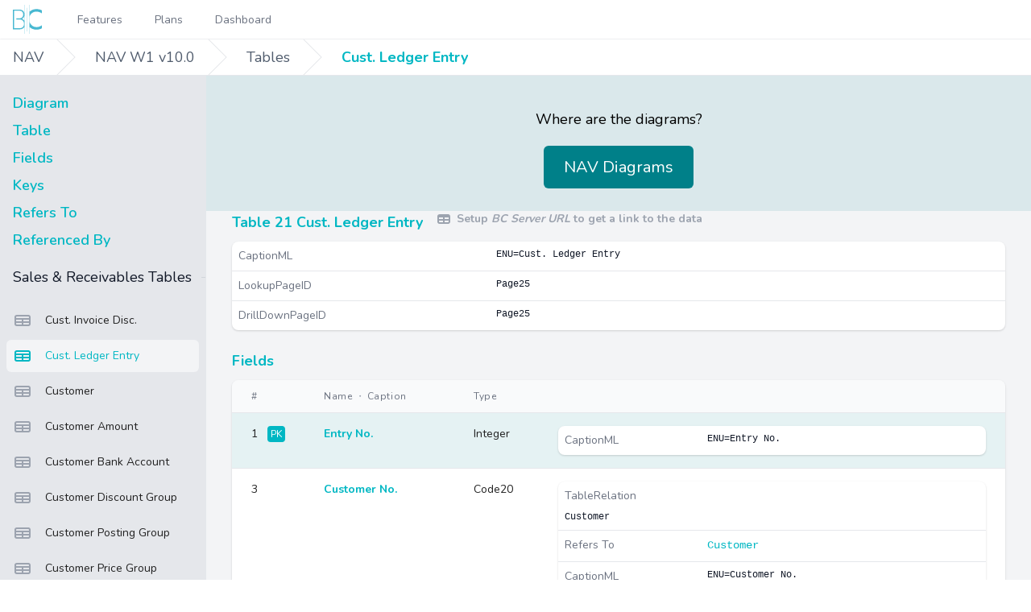

--- FILE ---
content_type: text/html; charset=UTF-8
request_url: https://bcentral.dev/nav/2017/w1/table/cust-ledger-entry
body_size: 15354
content:
<!DOCTYPE html>
<html lang="en">
    <head>
        <meta charset="utf-8">
        <meta name="viewport" content="width=device-width, initial-scale=1">
        <meta name="csrf-token" content="TsWBhztFIRpVBEOTvZUWrFNUZJFtHvWI0lVDTME9">

        <title>BCentral</title>

        <!-- Favicon -->
        <link rel="apple-touch-icon" sizes="57x57" href="/favicon/apple-icon-57x57.png">
        <link rel="apple-touch-icon" sizes="60x60" href="/favicon/apple-icon-60x60.png">
        <link rel="apple-touch-icon" sizes="72x72" href="/favicon/apple-icon-72x72.png">
        <link rel="apple-touch-icon" sizes="76x76" href="/favicon/apple-icon-76x76.png">
        <link rel="apple-touch-icon" sizes="114x114" href="/favicon/apple-icon-114x114.png">
        <link rel="apple-touch-icon" sizes="120x120" href="/favicon/apple-icon-120x120.png">
        <link rel="apple-touch-icon" sizes="144x144" href="/favicon/apple-icon-144x144.png">
        <link rel="apple-touch-icon" sizes="152x152" href="/favicon/apple-icon-152x152.png">
        <link rel="apple-touch-icon" sizes="180x180" href="/favicon/apple-icon-180x180.png">
        <link rel="icon" type="image/png" sizes="192x192"  href="/favicon/android-icon-192x192.png">
        <link rel="icon" type="image/png" sizes="32x32" href="/favicon/favicon-32x32.png">
        <link rel="icon" type="image/png" sizes="96x96" href="/favicon/favicon-96x96.png">
        <link rel="icon" type="image/png" sizes="16x16" href="/favicon/favicon-16x16.png">
        <link rel="manifest" href="/favicon/manifest.json">
        <meta name="msapplication-TileColor" content="#ffffff">
        <meta name="msapplication-TileImage" content="/favicon/ms-icon-144x144.png">
        <meta name="theme-color" content="#ffffff">

        <!-- Twitter Card -->
        <meta name="twitter:card" content="summary_large_image">
        <meta name="twitter:site" content="@BCentralDev">
        <meta name="twitter:title" content="Dynamics 365 Business Central Table Relationship Diagrams (ERD)">
        <meta name="twitter:description" content="E/R diagrams of your Business Central solution">
        <meta name="twitter:creator" content="@BCentralDev">
        <meta name="twitter:image" content="https://bcentral.dev/img/card.png">
        <meta name="twitter:domain" content="BCentral.dev">

        <!-- Fonts -->
        <link rel="stylesheet" href="https://fonts.googleapis.com/css2?family=Nunito:wght@400;600;700&display=swap">

        <!-- Styles -->
        <link rel="stylesheet" href="/css/app.css?id=90447fb02c2350399e5bc18efa1ef7b4">

        <!-- Scripts -->
        <script type="text/javascript">
    const Ziggy = {"url":"https:\/\/bcentral.dev","port":null,"defaults":{},"routes":{"cashier.payment":{"uri":"stripe\/payment\/{id}","methods":["GET","HEAD"]},"cashier.webhook":{"uri":"stripe\/webhook","methods":["POST"]},"login":{"uri":"login","methods":["GET","HEAD"]},"logout":{"uri":"logout","methods":["POST"]},"register":{"uri":"register","methods":["GET","HEAD"]},"user-profile-information.update":{"uri":"user\/profile-information","methods":["PUT"]},"password.confirmation":{"uri":"user\/confirmed-password-status","methods":["GET","HEAD"]},"password.confirm":{"uri":"user\/confirm-password","methods":["POST"]},"two-factor.login":{"uri":"two-factor-challenge","methods":["GET","HEAD"]},"two-factor.enable":{"uri":"user\/two-factor-authentication","methods":["POST"]},"two-factor.confirm":{"uri":"user\/confirmed-two-factor-authentication","methods":["POST"]},"two-factor.disable":{"uri":"user\/two-factor-authentication","methods":["DELETE"]},"two-factor.qr-code":{"uri":"user\/two-factor-qr-code","methods":["GET","HEAD"]},"two-factor.secret-key":{"uri":"user\/two-factor-secret-key","methods":["GET","HEAD"]},"two-factor.recovery-codes":{"uri":"user\/two-factor-recovery-codes","methods":["GET","HEAD"]},"terms.show":{"uri":"terms-of-service","methods":["GET","HEAD"]},"policy.show":{"uri":"privacy-policy","methods":["GET","HEAD"]},"profile.show":{"uri":"user\/profile","methods":["GET","HEAD"]},"other-browser-sessions.destroy":{"uri":"user\/other-browser-sessions","methods":["DELETE"]},"current-user-photo.destroy":{"uri":"user\/profile-photo","methods":["DELETE"]},"current-user.destroy":{"uri":"user","methods":["DELETE"]},"teams.create":{"uri":"teams\/create","methods":["GET","HEAD"]},"teams.store":{"uri":"teams","methods":["POST"]},"teams.show":{"uri":"teams\/{team}","methods":["GET","HEAD"]},"teams.update":{"uri":"teams\/{team}","methods":["PUT"]},"teams.destroy":{"uri":"teams\/{team}","methods":["DELETE"]},"current-team.update":{"uri":"current-team","methods":["PUT"]},"team-members.store":{"uri":"teams\/{team}\/members","methods":["POST"]},"team-members.update":{"uri":"teams\/{team}\/members\/{user}","methods":["PUT"]},"team-members.destroy":{"uri":"teams\/{team}\/members\/{user}","methods":["DELETE"]},"team-invitations.accept":{"uri":"team-invitations\/{invitation}","methods":["GET","HEAD"],"bindings":{"invitation":"id"}},"team-invitations.destroy":{"uri":"team-invitations\/{invitation}","methods":["DELETE"],"bindings":{"invitation":"id"}},"nova.api.":{"uri":"nova-api\/{resource}\/{resourceId}\/attach-morphed\/{relatedResource}","methods":["POST"]},"spark.receipts.download":{"uri":"spark\/{type}\/{id}\/receipts\/{receiptId}\/download","methods":["GET","HEAD"]},"spark.portal":{"uri":"billing\/{type?}\/{id?}","methods":["GET","HEAD"]},"telescope":{"uri":"tsc\/{view?}","methods":["GET","HEAD"],"wheres":{"view":"(.*)"}},"ignition.healthCheck":{"uri":"_ignition\/health-check","methods":["GET","HEAD"]},"ignition.executeSolution":{"uri":"_ignition\/execute-solution","methods":["POST"]},"ignition.updateConfig":{"uri":"_ignition\/update-config","methods":["POST"]},"nova.pages.403":{"uri":"admin\/403","methods":["GET","HEAD"]},"nova.pages.404":{"uri":"admin\/404","methods":["GET","HEAD"]},"nova.pages.home":{"uri":"admin","methods":["GET","HEAD"]},"nova.pages.dashboard":{"uri":"admin\/dashboard","methods":["GET","HEAD","POST","PUT","PATCH","DELETE","OPTIONS"]},"nova.pages.dashboard.custom":{"uri":"admin\/dashboards\/{name}","methods":["GET","HEAD"]},"nova.pages.index":{"uri":"admin\/resources\/{resource}","methods":["GET","HEAD"]},"nova.pages.create":{"uri":"admin\/resources\/{resource}\/new","methods":["GET","HEAD"]},"nova.pages.detail":{"uri":"admin\/resources\/{resource}\/{resourceId}","methods":["GET","HEAD"]},"nova.pages.edit":{"uri":"admin\/resources\/{resource}\/{resourceId}\/edit","methods":["GET","HEAD"]},"nova.pages.replicate":{"uri":"admin\/resources\/{resource}\/{resourceId}\/replicate","methods":["GET","HEAD"]},"nova.pages.lens":{"uri":"admin\/resources\/{resource}\/lens\/{lens}","methods":["GET","HEAD"]},"nova.pages.attach":{"uri":"admin\/resources\/{resource}\/{resourceId}\/attach\/{relatedResource}","methods":["GET","HEAD"]},"nova.pages.edit-attached":{"uri":"admin\/resources\/{resource}\/{resourceId}\/edit-attached\/{relatedResource}\/{relatedResourceId}","methods":["GET","HEAD"]},"home":{"uri":"\/","methods":["GET","HEAD"]},"site.pricing":{"uri":"pricing","methods":["GET","HEAD"]},"login.confirm":{"uri":"login\/confirm","methods":["GET","HEAD"]},"login.confirmation":{"uri":"login\/confirm","methods":["POST"]},"login.resend":{"uri":"login\/resend","methods":["POST"]},"login.magiclink":{"uri":"login\/magic\/{user}","methods":["GET","HEAD"],"bindings":{"user":"id"}},"dashboard":{"uri":"dashboard","methods":["GET","HEAD"]},"db.projects.show":{"uri":"p\/{projectSlug}","methods":["GET","HEAD"]},"db.enums.show":{"uri":"p\/{projectSlug}\/e\/{enumSlug}","methods":["GET","HEAD"]},"db.tables.show":{"uri":"p\/{projectSlug}\/t\/{tableSlug}","methods":["GET","HEAD"]},"db.reports.show":{"uri":"p\/{projectSlug}\/r\/{reportSlug}","methods":["GET","HEAD"]},"db.custom.show":{"uri":"p\/{projectSlug}\/c\/{customDiagramSlug}","methods":["GET","HEAD"]},"db.search.results":{"uri":"p\/{projectSlug}\/search","methods":["GET","HEAD"]},"learn.projects.show":{"uri":"learn\/{projectSlug}","methods":["GET","HEAD"]},"learn.enums.show":{"uri":"learn\/{projectSlug}\/e\/{enumSlug}","methods":["GET","HEAD"]},"learn.tables.show":{"uri":"learn\/{projectSlug}\/t\/{tableSlug}","methods":["GET","HEAD"]},"learn.reports.show":{"uri":"learn\/{projectSlug}\/r\/{reportSlug}","methods":["GET","HEAD"]},"learn.custom.show":{"uri":"learn\/{projectSlug}\/c\/{customDiagramSlug}","methods":["GET","HEAD"]},"learn.search.results":{"uri":"learn\/{projectSlug}\/search","methods":["GET","HEAD"]},"nav.projects.list":{"uri":"nav","methods":["GET","HEAD"]},"nav.projects.show":{"uri":"nav\/{projectSlug}\/{version?}","methods":["GET","HEAD"]},"nav.tables.show":{"uri":"nav\/{projectSlug}\/w1\/table\/{tableSlug}","methods":["GET","HEAD"]}}};

    !function(t,r){"object"==typeof exports&&"undefined"!=typeof module?module.exports=r():"function"==typeof define&&define.amd?define(r):(t||self).route=r()}(this,function(){function t(t,r){for(var e=0;e<r.length;e++){var n=r[e];n.enumerable=n.enumerable||!1,n.configurable=!0,"value"in n&&(n.writable=!0),Object.defineProperty(t,"symbol"==typeof(o=function(t,r){if("object"!=typeof t||null===t)return t;var e=t[Symbol.toPrimitive];if(void 0!==e){var n=e.call(t,"string");if("object"!=typeof n)return n;throw new TypeError("@@toPrimitive must return a primitive value.")}return String(t)}(n.key))?o:String(o),n)}var o}function r(r,e,n){return e&&t(r.prototype,e),n&&t(r,n),Object.defineProperty(r,"prototype",{writable:!1}),r}function e(){return e=Object.assign?Object.assign.bind():function(t){for(var r=1;r<arguments.length;r++){var e=arguments[r];for(var n in e)Object.prototype.hasOwnProperty.call(e,n)&&(t[n]=e[n])}return t},e.apply(this,arguments)}function n(t){return n=Object.setPrototypeOf?Object.getPrototypeOf.bind():function(t){return t.__proto__||Object.getPrototypeOf(t)},n(t)}function o(t,r){return o=Object.setPrototypeOf?Object.setPrototypeOf.bind():function(t,r){return t.__proto__=r,t},o(t,r)}function i(){if("undefined"==typeof Reflect||!Reflect.construct)return!1;if(Reflect.construct.sham)return!1;if("function"==typeof Proxy)return!0;try{return Boolean.prototype.valueOf.call(Reflect.construct(Boolean,[],function(){})),!0}catch(t){return!1}}function u(t,r,e){return u=i()?Reflect.construct.bind():function(t,r,e){var n=[null];n.push.apply(n,r);var i=new(Function.bind.apply(t,n));return e&&o(i,e.prototype),i},u.apply(null,arguments)}function f(t){var r="function"==typeof Map?new Map:void 0;return f=function(t){if(null===t||-1===Function.toString.call(t).indexOf("[native code]"))return t;if("function"!=typeof t)throw new TypeError("Super expression must either be null or a function");if(void 0!==r){if(r.has(t))return r.get(t);r.set(t,e)}function e(){return u(t,arguments,n(this).constructor)}return e.prototype=Object.create(t.prototype,{constructor:{value:e,enumerable:!1,writable:!0,configurable:!0}}),o(e,t)},f(t)}var a=String.prototype.replace,c=/%20/g,l="RFC3986",s={default:l,formatters:{RFC1738:function(t){return a.call(t,c,"+")},RFC3986:function(t){return String(t)}},RFC1738:"RFC1738",RFC3986:l},v=Object.prototype.hasOwnProperty,p=Array.isArray,y=function(){for(var t=[],r=0;r<256;++r)t.push("%"+((r<16?"0":"")+r.toString(16)).toUpperCase());return t}(),d=function(t,r){for(var e=r&&r.plainObjects?Object.create(null):{},n=0;n<t.length;++n)void 0!==t[n]&&(e[n]=t[n]);return e},b={arrayToObject:d,assign:function(t,r){return Object.keys(r).reduce(function(t,e){return t[e]=r[e],t},t)},combine:function(t,r){return[].concat(t,r)},compact:function(t){for(var r=[{obj:{o:t},prop:"o"}],e=[],n=0;n<r.length;++n)for(var o=r[n],i=o.obj[o.prop],u=Object.keys(i),f=0;f<u.length;++f){var a=u[f],c=i[a];"object"==typeof c&&null!==c&&-1===e.indexOf(c)&&(r.push({obj:i,prop:a}),e.push(c))}return function(t){for(;t.length>1;){var r=t.pop(),e=r.obj[r.prop];if(p(e)){for(var n=[],o=0;o<e.length;++o)void 0!==e[o]&&n.push(e[o]);r.obj[r.prop]=n}}}(r),t},decode:function(t,r,e){var n=t.replace(/\+/g," ");if("iso-8859-1"===e)return n.replace(/%[0-9a-f]{2}/gi,unescape);try{return decodeURIComponent(n)}catch(t){return n}},encode:function(t,r,e,n,o){if(0===t.length)return t;var i=t;if("symbol"==typeof t?i=Symbol.prototype.toString.call(t):"string"!=typeof t&&(i=String(t)),"iso-8859-1"===e)return escape(i).replace(/%u[0-9a-f]{4}/gi,function(t){return"%26%23"+parseInt(t.slice(2),16)+"%3B"});for(var u="",f=0;f<i.length;++f){var a=i.charCodeAt(f);45===a||46===a||95===a||126===a||a>=48&&a<=57||a>=65&&a<=90||a>=97&&a<=122||o===s.RFC1738&&(40===a||41===a)?u+=i.charAt(f):a<128?u+=y[a]:a<2048?u+=y[192|a>>6]+y[128|63&a]:a<55296||a>=57344?u+=y[224|a>>12]+y[128|a>>6&63]+y[128|63&a]:(a=65536+((1023&a)<<10|1023&i.charCodeAt(f+=1)),u+=y[240|a>>18]+y[128|a>>12&63]+y[128|a>>6&63]+y[128|63&a])}return u},isBuffer:function(t){return!(!t||"object"!=typeof t||!(t.constructor&&t.constructor.isBuffer&&t.constructor.isBuffer(t)))},isRegExp:function(t){return"[object RegExp]"===Object.prototype.toString.call(t)},maybeMap:function(t,r){if(p(t)){for(var e=[],n=0;n<t.length;n+=1)e.push(r(t[n]));return e}return r(t)},merge:function t(r,e,n){if(!e)return r;if("object"!=typeof e){if(p(r))r.push(e);else{if(!r||"object"!=typeof r)return[r,e];(n&&(n.plainObjects||n.allowPrototypes)||!v.call(Object.prototype,e))&&(r[e]=!0)}return r}if(!r||"object"!=typeof r)return[r].concat(e);var o=r;return p(r)&&!p(e)&&(o=d(r,n)),p(r)&&p(e)?(e.forEach(function(e,o){if(v.call(r,o)){var i=r[o];i&&"object"==typeof i&&e&&"object"==typeof e?r[o]=t(i,e,n):r.push(e)}else r[o]=e}),r):Object.keys(e).reduce(function(r,o){var i=e[o];return r[o]=v.call(r,o)?t(r[o],i,n):i,r},o)}},h=Object.prototype.hasOwnProperty,m={brackets:function(t){return t+"[]"},comma:"comma",indices:function(t,r){return t+"["+r+"]"},repeat:function(t){return t}},g=Array.isArray,j=String.prototype.split,w=Array.prototype.push,O=function(t,r){w.apply(t,g(r)?r:[r])},E=Date.prototype.toISOString,R=s.default,S={addQueryPrefix:!1,allowDots:!1,charset:"utf-8",charsetSentinel:!1,delimiter:"&",encode:!0,encoder:b.encode,encodeValuesOnly:!1,format:R,formatter:s.formatters[R],indices:!1,serializeDate:function(t){return E.call(t)},skipNulls:!1,strictNullHandling:!1},T=function t(r,e,n,o,i,u,f,a,c,l,s,v,p,y){var d,h=r;if("function"==typeof f?h=f(e,h):h instanceof Date?h=l(h):"comma"===n&&g(h)&&(h=b.maybeMap(h,function(t){return t instanceof Date?l(t):t})),null===h){if(o)return u&&!p?u(e,S.encoder,y,"key",s):e;h=""}if("string"==typeof(d=h)||"number"==typeof d||"boolean"==typeof d||"symbol"==typeof d||"bigint"==typeof d||b.isBuffer(h)){if(u){var m=p?e:u(e,S.encoder,y,"key",s);if("comma"===n&&p){for(var w=j.call(String(h),","),E="",R=0;R<w.length;++R)E+=(0===R?"":",")+v(u(w[R],S.encoder,y,"value",s));return[v(m)+"="+E]}return[v(m)+"="+v(u(h,S.encoder,y,"value",s))]}return[v(e)+"="+v(String(h))]}var T,k=[];if(void 0===h)return k;if("comma"===n&&g(h))T=[{value:h.length>0?h.join(",")||null:void 0}];else if(g(f))T=f;else{var x=Object.keys(h);T=a?x.sort(a):x}for(var C=0;C<T.length;++C){var N=T[C],D="object"==typeof N&&void 0!==N.value?N.value:h[N];if(!i||null!==D){var F=g(h)?"function"==typeof n?n(e,N):e:e+(c?"."+N:"["+N+"]");O(k,t(D,F,n,o,i,u,f,a,c,l,s,v,p,y))}}return k},k=Object.prototype.hasOwnProperty,x=Array.isArray,C={allowDots:!1,allowPrototypes:!1,arrayLimit:20,charset:"utf-8",charsetSentinel:!1,comma:!1,decoder:b.decode,delimiter:"&",depth:5,ignoreQueryPrefix:!1,interpretNumericEntities:!1,parameterLimit:1e3,parseArrays:!0,plainObjects:!1,strictNullHandling:!1},N=function(t){return t.replace(/&#(\d+);/g,function(t,r){return String.fromCharCode(parseInt(r,10))})},D=function(t,r){return t&&"string"==typeof t&&r.comma&&t.indexOf(",")>-1?t.split(","):t},F=function(t,r,e,n){if(t){var o=e.allowDots?t.replace(/\.([^.[]+)/g,"[$1]"):t,i=/(\[[^[\]]*])/g,u=e.depth>0&&/(\[[^[\]]*])/.exec(o),f=u?o.slice(0,u.index):o,a=[];if(f){if(!e.plainObjects&&k.call(Object.prototype,f)&&!e.allowPrototypes)return;a.push(f)}for(var c=0;e.depth>0&&null!==(u=i.exec(o))&&c<e.depth;){if(c+=1,!e.plainObjects&&k.call(Object.prototype,u[1].slice(1,-1))&&!e.allowPrototypes)return;a.push(u[1])}return u&&a.push("["+o.slice(u.index)+"]"),function(t,r,e,n){for(var o=n?r:D(r,e),i=t.length-1;i>=0;--i){var u,f=t[i];if("[]"===f&&e.parseArrays)u=[].concat(o);else{u=e.plainObjects?Object.create(null):{};var a="["===f.charAt(0)&&"]"===f.charAt(f.length-1)?f.slice(1,-1):f,c=parseInt(a,10);e.parseArrays||""!==a?!isNaN(c)&&f!==a&&String(c)===a&&c>=0&&e.parseArrays&&c<=e.arrayLimit?(u=[])[c]=o:"__proto__"!==a&&(u[a]=o):u={0:o}}o=u}return o}(a,r,e,n)}},P=function(t,r){var e=function(t){if(!t)return C;if(null!=t.decoder&&"function"!=typeof t.decoder)throw new TypeError("Decoder has to be a function.");if(void 0!==t.charset&&"utf-8"!==t.charset&&"iso-8859-1"!==t.charset)throw new TypeError("The charset option must be either utf-8, iso-8859-1, or undefined");return{allowDots:void 0===t.allowDots?C.allowDots:!!t.allowDots,allowPrototypes:"boolean"==typeof t.allowPrototypes?t.allowPrototypes:C.allowPrototypes,arrayLimit:"number"==typeof t.arrayLimit?t.arrayLimit:C.arrayLimit,charset:void 0===t.charset?C.charset:t.charset,charsetSentinel:"boolean"==typeof t.charsetSentinel?t.charsetSentinel:C.charsetSentinel,comma:"boolean"==typeof t.comma?t.comma:C.comma,decoder:"function"==typeof t.decoder?t.decoder:C.decoder,delimiter:"string"==typeof t.delimiter||b.isRegExp(t.delimiter)?t.delimiter:C.delimiter,depth:"number"==typeof t.depth||!1===t.depth?+t.depth:C.depth,ignoreQueryPrefix:!0===t.ignoreQueryPrefix,interpretNumericEntities:"boolean"==typeof t.interpretNumericEntities?t.interpretNumericEntities:C.interpretNumericEntities,parameterLimit:"number"==typeof t.parameterLimit?t.parameterLimit:C.parameterLimit,parseArrays:!1!==t.parseArrays,plainObjects:"boolean"==typeof t.plainObjects?t.plainObjects:C.plainObjects,strictNullHandling:"boolean"==typeof t.strictNullHandling?t.strictNullHandling:C.strictNullHandling}}(r);if(""===t||null==t)return e.plainObjects?Object.create(null):{};for(var n="string"==typeof t?function(t,r){var e,n={},o=(r.ignoreQueryPrefix?t.replace(/^\?/,""):t).split(r.delimiter,Infinity===r.parameterLimit?void 0:r.parameterLimit),i=-1,u=r.charset;if(r.charsetSentinel)for(e=0;e<o.length;++e)0===o[e].indexOf("utf8=")&&("utf8=%E2%9C%93"===o[e]?u="utf-8":"utf8=%26%2310003%3B"===o[e]&&(u="iso-8859-1"),i=e,e=o.length);for(e=0;e<o.length;++e)if(e!==i){var f,a,c=o[e],l=c.indexOf("]="),s=-1===l?c.indexOf("="):l+1;-1===s?(f=r.decoder(c,C.decoder,u,"key"),a=r.strictNullHandling?null:""):(f=r.decoder(c.slice(0,s),C.decoder,u,"key"),a=b.maybeMap(D(c.slice(s+1),r),function(t){return r.decoder(t,C.decoder,u,"value")})),a&&r.interpretNumericEntities&&"iso-8859-1"===u&&(a=N(a)),c.indexOf("[]=")>-1&&(a=x(a)?[a]:a),n[f]=k.call(n,f)?b.combine(n[f],a):a}return n}(t,e):t,o=e.plainObjects?Object.create(null):{},i=Object.keys(n),u=0;u<i.length;++u){var f=i[u],a=F(f,n[f],e,"string"==typeof t);o=b.merge(o,a,e)}return b.compact(o)},$=/*#__PURE__*/function(){function t(t,r,e){var n,o;this.name=t,this.definition=r,this.bindings=null!=(n=r.bindings)?n:{},this.wheres=null!=(o=r.wheres)?o:{},this.config=e}var e=t.prototype;return e.matchesUrl=function(t){var r=this;if(!this.definition.methods.includes("GET"))return!1;var e=this.template.replace(/(\/?){([^}?]*)(\??)}/g,function(t,e,n,o){var i,u="(?<"+n+">"+((null==(i=r.wheres[n])?void 0:i.replace(/(^\^)|(\$$)/g,""))||"[^/?]+")+")";return o?"("+e+u+")?":""+e+u}).replace(/^\w+:\/\//,""),n=t.replace(/^\w+:\/\//,"").split("?"),o=n[0],i=n[1],u=new RegExp("^"+e+"/?$").exec(o);if(u){for(var f in u.groups)u.groups[f]="string"==typeof u.groups[f]?decodeURIComponent(u.groups[f]):u.groups[f];return{params:u.groups,query:P(i)}}return!1},e.compile=function(t){var r=this,e=this.parameterSegments;return e.length?this.template.replace(/{([^}?]+)(\??)}/g,function(n,o,i){var u,f,a;if(!i&&[null,void 0].includes(t[o]))throw new Error("Ziggy error: '"+o+"' parameter is required for route '"+r.name+"'.");if(e[e.length-1].name===o&&".*"===r.wheres[o])return encodeURIComponent(null!=(a=t[o])?a:"").replace(/%2F/g,"/");if(r.wheres[o]&&!new RegExp("^"+(i?"("+r.wheres[o]+")?":r.wheres[o])+"$").test(null!=(u=t[o])?u:""))throw new Error("Ziggy error: '"+o+"' parameter does not match required format '"+r.wheres[o]+"' for route '"+r.name+"'.");return encodeURIComponent(null!=(f=t[o])?f:"")}).replace(this.origin+"//",this.origin+"/").replace(/\/+$/,""):this.template},r(t,[{key:"template",get:function(){return(this.origin+"/"+this.definition.uri).replace(/\/+$/,"")}},{key:"origin",get:function(){return this.config.absolute?this.definition.domain?""+this.config.url.match(/^\w+:\/\//)[0]+this.definition.domain+(this.config.port?":"+this.config.port:""):this.config.url:""}},{key:"parameterSegments",get:function(){var t,r;return null!=(t=null==(r=this.template.match(/{[^}?]+\??}/g))?void 0:r.map(function(t){return{name:t.replace(/{|\??}/g,""),required:!/\?}$/.test(t)}}))?t:[]}}]),t}(),A=/*#__PURE__*/function(t){var n,i;function u(r,n,o,i){var u;if(void 0===o&&(o=!0),(u=t.call(this)||this).t=null!=i?i:"undefined"!=typeof Ziggy?Ziggy:null==globalThis?void 0:globalThis.Ziggy,u.t=e({},u.t,{absolute:o}),r){if(!u.t.routes[r])throw new Error("Ziggy error: route '"+r+"' is not in the route list.");u.i=new $(r,u.t.routes[r],u.t),u.u=u.l(n)}return u}i=t,(n=u).prototype=Object.create(i.prototype),n.prototype.constructor=n,o(n,i);var f=u.prototype;return f.toString=function(){var t=this,r=Object.keys(this.u).filter(function(r){return!t.i.parameterSegments.some(function(t){return t.name===r})}).filter(function(t){return"_query"!==t}).reduce(function(r,n){var o;return e({},r,((o={})[n]=t.u[n],o))},{});return this.i.compile(this.u)+function(t,r){var e,n=t,o=function(t){if(!t)return S;if(null!=t.encoder&&"function"!=typeof t.encoder)throw new TypeError("Encoder has to be a function.");var r=t.charset||S.charset;if(void 0!==t.charset&&"utf-8"!==t.charset&&"iso-8859-1"!==t.charset)throw new TypeError("The charset option must be either utf-8, iso-8859-1, or undefined");var e=s.default;if(void 0!==t.format){if(!h.call(s.formatters,t.format))throw new TypeError("Unknown format option provided.");e=t.format}var n=s.formatters[e],o=S.filter;return("function"==typeof t.filter||g(t.filter))&&(o=t.filter),{addQueryPrefix:"boolean"==typeof t.addQueryPrefix?t.addQueryPrefix:S.addQueryPrefix,allowDots:void 0===t.allowDots?S.allowDots:!!t.allowDots,charset:r,charsetSentinel:"boolean"==typeof t.charsetSentinel?t.charsetSentinel:S.charsetSentinel,delimiter:void 0===t.delimiter?S.delimiter:t.delimiter,encode:"boolean"==typeof t.encode?t.encode:S.encode,encoder:"function"==typeof t.encoder?t.encoder:S.encoder,encodeValuesOnly:"boolean"==typeof t.encodeValuesOnly?t.encodeValuesOnly:S.encodeValuesOnly,filter:o,format:e,formatter:n,serializeDate:"function"==typeof t.serializeDate?t.serializeDate:S.serializeDate,skipNulls:"boolean"==typeof t.skipNulls?t.skipNulls:S.skipNulls,sort:"function"==typeof t.sort?t.sort:null,strictNullHandling:"boolean"==typeof t.strictNullHandling?t.strictNullHandling:S.strictNullHandling}}(r);"function"==typeof o.filter?n=(0,o.filter)("",n):g(o.filter)&&(e=o.filter);var i=[];if("object"!=typeof n||null===n)return"";var u=m[r&&r.arrayFormat in m?r.arrayFormat:r&&"indices"in r?r.indices?"indices":"repeat":"indices"];e||(e=Object.keys(n)),o.sort&&e.sort(o.sort);for(var f=0;f<e.length;++f){var a=e[f];o.skipNulls&&null===n[a]||O(i,T(n[a],a,u,o.strictNullHandling,o.skipNulls,o.encode?o.encoder:null,o.filter,o.sort,o.allowDots,o.serializeDate,o.format,o.formatter,o.encodeValuesOnly,o.charset))}var c=i.join(o.delimiter),l=!0===o.addQueryPrefix?"?":"";return o.charsetSentinel&&(l+="iso-8859-1"===o.charset?"utf8=%26%2310003%3B&":"utf8=%E2%9C%93&"),c.length>0?l+c:""}(e({},r,this.u._query),{addQueryPrefix:!0,arrayFormat:"indices",encodeValuesOnly:!0,skipNulls:!0,encoder:function(t,r){return"boolean"==typeof t?Number(t):r(t)}})},f.v=function(t){var r=this;t?this.t.absolute&&t.startsWith("/")&&(t=this.p().host+t):t=this.h();var n={},o=Object.entries(this.t.routes).find(function(e){return n=new $(e[0],e[1],r.t).matchesUrl(t)})||[void 0,void 0];return e({name:o[0]},n,{route:o[1]})},f.h=function(){var t=this.p(),r=t.pathname,e=t.search;return(this.t.absolute?t.host+r:r.replace(this.t.url.replace(/^\w*:\/\/[^/]+/,""),"").replace(/^\/+/,"/"))+e},f.current=function(t,r){var n=this.v(),o=n.name,i=n.params,u=n.query,f=n.route;if(!t)return o;var a=new RegExp("^"+t.replace(/\./g,"\\.").replace(/\*/g,".*")+"$").test(o);if([null,void 0].includes(r)||!a)return a;var c=new $(o,f,this.t);r=this.l(r,c);var l=e({},i,u);return!(!Object.values(r).every(function(t){return!t})||Object.values(l).some(function(t){return void 0!==t}))||Object.entries(r).every(function(t){return l[t[0]]==t[1]})},f.p=function(){var t,r,e,n,o,i,u="undefined"!=typeof window?window.location:{},f=u.host,a=u.pathname,c=u.search;return{host:null!=(t=null==(r=this.t.location)?void 0:r.host)?t:void 0===f?"":f,pathname:null!=(e=null==(n=this.t.location)?void 0:n.pathname)?e:void 0===a?"":a,search:null!=(o=null==(i=this.t.location)?void 0:i.search)?o:void 0===c?"":c}},f.has=function(t){return Object.keys(this.t.routes).includes(t)},f.l=function(t,r){var n=this;void 0===t&&(t={}),void 0===r&&(r=this.i),null!=t||(t={}),t=["string","number"].includes(typeof t)?[t]:t;var o=r.parameterSegments.filter(function(t){return!n.t.defaults[t.name]});if(Array.isArray(t))t=t.reduce(function(t,r,n){var i,u;return e({},t,o[n]?((i={})[o[n].name]=r,i):"object"==typeof r?r:((u={})[r]="",u))},{});else if(1===o.length&&!t[o[0].name]&&(t.hasOwnProperty(Object.values(r.bindings)[0])||t.hasOwnProperty("id"))){var i;(i={})[o[0].name]=t,t=i}return e({},this.m(r),this.g(t,r))},f.m=function(t){var r=this;return t.parameterSegments.filter(function(t){return r.t.defaults[t.name]}).reduce(function(t,n,o){var i,u=n.name;return e({},t,((i={})[u]=r.t.defaults[u],i))},{})},f.g=function(t,r){var n=r.bindings,o=r.parameterSegments;return Object.entries(t).reduce(function(t,r){var i,u,f=r[0],a=r[1];if(!a||"object"!=typeof a||Array.isArray(a)||!o.some(function(t){return t.name===f}))return e({},t,((u={})[f]=a,u));if(!a.hasOwnProperty(n[f])){if(!a.hasOwnProperty("id"))throw new Error("Ziggy error: object passed as '"+f+"' parameter is missing route model binding key '"+n[f]+"'.");n[f]="id"}return e({},t,((i={})[f]=a[n[f]],i))},{})},f.valueOf=function(){return this.toString()},f.check=function(t){return this.has(t)},r(u,[{key:"params",get:function(){var t=this.v();return e({},t.params,t.query)}}]),u}(/*#__PURE__*/f(String));return function(t,r,e,n){var o=new A(t,r,e,n);return t?o.toString():o}});

</script>        <script src="/js/app.js?id=afc0f806e34412f72bd4cfced28ddf3a" defer></script>
    </head>
    <body class="font-sans antialiased">
        <div id="app" data-page="{&quot;component&quot;:&quot;Nav\/ShowTable&quot;,&quot;props&quot;:{&quot;jetstream&quot;:{&quot;canCreateTeams&quot;:false,&quot;canManageTwoFactorAuthentication&quot;:true,&quot;canUpdatePassword&quot;:false,&quot;canUpdateProfileInformation&quot;:true,&quot;hasEmailVerification&quot;:false,&quot;flash&quot;:[],&quot;hasAccountDeletionFeatures&quot;:true,&quot;hasApiFeatures&quot;:false,&quot;hasTeamFeatures&quot;:true,&quot;hasTermsAndPrivacyPolicyFeature&quot;:true,&quot;managesProfilePhotos&quot;:false},&quot;user&quot;:null,&quot;errorBags&quot;:[],&quot;errors&quot;:{},&quot;versionTag&quot;:&quot;2017&quot;,&quot;project&quot;:{&quot;name&quot;:&quot;NAV W1 v10.0&quot;,&quot;description&quot;:&quot;Dynamics NAV W1 v10.0&quot;,&quot;slug&quot;:&quot;w1-10&quot;,&quot;bc_server_url&quot;:null},&quot;projectUrl&quot;:&quot;https:\/\/bcentral.dev\/nav\/w1-10&quot;,&quot;isLearnProject&quot;:true,&quot;isPublicProject&quot;:true,&quot;showExplanation&quot;:true,&quot;table&quot;:{&quot;Id&quot;:&quot;21&quot;,&quot;Type&quot;:&quot;Table&quot;,&quot;Name&quot;:&quot;Cust. Ledger Entry&quot;,&quot;Slug&quot;:&quot;cust-ledger-entry&quot;,&quot;AppId&quot;:&quot;&quot;,&quot;CurrentApplicationVersion&quot;:&quot;1.0&quot;,&quot;ApplicationVersion&quot;:&quot;&quot;,&quot;CaptionML&quot;:&quot;ENU=Cust. Ledger Entry&quot;,&quot;LookupPageID&quot;:&quot;Page25&quot;,&quot;DrillDownPageID&quot;:&quot;Page25&quot;,&quot;Fields&quot;:{&quot;Entry No.&quot;:{&quot;Id&quot;:&quot;1&quot;,&quot;Name&quot;:&quot;Entry No.&quot;,&quot;TypeDefinition&quot;:{&quot;Name&quot;:&quot;Integer&quot;},&quot;CaptionML&quot;:&quot;ENU=Entry No.&quot;},&quot;Customer No.&quot;:{&quot;Id&quot;:&quot;3&quot;,&quot;Name&quot;:&quot;Customer No.&quot;,&quot;TypeDefinition&quot;:{&quot;Name&quot;:&quot;Code20&quot;},&quot;TableRelation&quot;:&quot;Customer&quot;,&quot;CaptionML&quot;:&quot;ENU=Customer No.&quot;,&quot;FieldTableRelationsFrom&quot;:{&quot;customer-no_customer_no&quot;:{&quot;TableTo&quot;:&quot;Customer&quot;,&quot;TableToSlug&quot;:&quot;customer&quot;,&quot;FieldToTypeDefinition&quot;:{&quot;Name&quot;:&quot;Code20&quot;},&quot;FieldToTypeMatchesFieldFrom&quot;:true,&quot;FieldFromTypeDefinition&quot;:{&quot;Name&quot;:&quot;Code20&quot;}}}},&quot;Posting Date&quot;:{&quot;Id&quot;:&quot;4&quot;,&quot;Name&quot;:&quot;Posting Date&quot;,&quot;TypeDefinition&quot;:{&quot;Name&quot;:&quot;Date&quot;},&quot;CaptionML&quot;:&quot;ENU=Posting Date&quot;},&quot;Document Type&quot;:{&quot;Id&quot;:&quot;5&quot;,&quot;Name&quot;:&quot;Document Type&quot;,&quot;TypeDefinition&quot;:{&quot;Name&quot;:&quot;Option&quot;},&quot;CaptionML&quot;:&quot;ENU=Document Type&quot;,&quot;OptionCaptionML&quot;:&quot;ENU=\&quot; ,Payment,Invoice,Credit Memo,Finance Charge Memo,Reminder,Refund\&quot;&quot;,&quot;OptionString&quot;:&quot;[ ,Payment,Invoice,Credit Memo,Finance Charge Memo,Reminder,Refund]&quot;},&quot;Document No.&quot;:{&quot;Id&quot;:&quot;6&quot;,&quot;Name&quot;:&quot;Document No.&quot;,&quot;TypeDefinition&quot;:{&quot;Name&quot;:&quot;Code20&quot;},&quot;CaptionML&quot;:&quot;ENU=Document No.&quot;},&quot;Description&quot;:{&quot;Id&quot;:&quot;7&quot;,&quot;Name&quot;:&quot;Description&quot;,&quot;TypeDefinition&quot;:{&quot;Name&quot;:&quot;Text50&quot;},&quot;CaptionML&quot;:&quot;ENU=Description&quot;},&quot;Currency Code&quot;:{&quot;Id&quot;:&quot;11&quot;,&quot;Name&quot;:&quot;Currency Code&quot;,&quot;TypeDefinition&quot;:{&quot;Name&quot;:&quot;Code10&quot;},&quot;TableRelation&quot;:&quot;Currency&quot;,&quot;CaptionML&quot;:&quot;ENU=Currency Code&quot;,&quot;FieldTableRelationsFrom&quot;:{&quot;currency-code_currency_code&quot;:{&quot;TableTo&quot;:&quot;Currency&quot;,&quot;TableToSlug&quot;:&quot;currency&quot;,&quot;FieldToTypeDefinition&quot;:{&quot;Name&quot;:&quot;Code10&quot;},&quot;FieldToTypeMatchesFieldFrom&quot;:true,&quot;FieldFromTypeDefinition&quot;:{&quot;Name&quot;:&quot;Code10&quot;}}}},&quot;Amount&quot;:{&quot;Id&quot;:&quot;13&quot;,&quot;Name&quot;:&quot;Amount&quot;,&quot;TypeDefinition&quot;:{&quot;Name&quot;:&quot;Decimal&quot;},&quot;FieldClass&quot;:&quot;FlowField&quot;,&quot;CalcFormula&quot;:&quot;Sum(\&quot;Detailed Cust. Ledg. Entry\&quot;.Amount WHERE (Ledger Entry Amount=CONST(Yes),\nCust. Ledger Entry No.=FIELD(Entry No.),\nPosting Date=FIELD(Date Filter)));&quot;,&quot;CaptionML&quot;:&quot;ENU=Amount&quot;,&quot;Editable&quot;:&quot;No&quot;,&quot;AutoFormatType&quot;:&quot;1&quot;,&quot;AutoFormatExpr&quot;:&quot;\&quot;Currency Code\&quot;&quot;},&quot;Remaining Amount&quot;:{&quot;Id&quot;:&quot;14&quot;,&quot;Name&quot;:&quot;Remaining Amount&quot;,&quot;TypeDefinition&quot;:{&quot;Name&quot;:&quot;Decimal&quot;},&quot;FieldClass&quot;:&quot;FlowField&quot;,&quot;CalcFormula&quot;:&quot;Sum(\&quot;Detailed Cust. Ledg. Entry\&quot;.Amount WHERE (Cust. Ledger Entry No.=FIELD(Entry No.),\nPosting Date=FIELD(Date Filter)));&quot;,&quot;CaptionML&quot;:&quot;ENU=Remaining Amount&quot;,&quot;Editable&quot;:&quot;No&quot;,&quot;AutoFormatType&quot;:&quot;1&quot;,&quot;AutoFormatExpr&quot;:&quot;\&quot;Currency Code\&quot;&quot;},&quot;Original Amt. (LCY)&quot;:{&quot;Id&quot;:&quot;15&quot;,&quot;Name&quot;:&quot;Original Amt. (LCY)&quot;,&quot;TypeDefinition&quot;:{&quot;Name&quot;:&quot;Decimal&quot;},&quot;FieldClass&quot;:&quot;FlowField&quot;,&quot;CalcFormula&quot;:&quot;Sum(\&quot;Detailed Cust. Ledg. Entry\&quot;.\&quot;Amount (LCY)\&quot; WHERE (Cust. Ledger Entry No.=FIELD(Entry No.),\nEntry Type=FILTER(Initial Entry),\nPosting Date=FIELD(Date Filter)));&quot;,&quot;CaptionML&quot;:&quot;ENU=Original Amt. (LCY)&quot;,&quot;Editable&quot;:&quot;No&quot;,&quot;AutoFormatType&quot;:&quot;1&quot;},&quot;Remaining Amt. (LCY)&quot;:{&quot;Id&quot;:&quot;16&quot;,&quot;Name&quot;:&quot;Remaining Amt. (LCY)&quot;,&quot;TypeDefinition&quot;:{&quot;Name&quot;:&quot;Decimal&quot;},&quot;FieldClass&quot;:&quot;FlowField&quot;,&quot;CalcFormula&quot;:&quot;Sum(\&quot;Detailed Cust. Ledg. Entry\&quot;.\&quot;Amount (LCY)\&quot; WHERE (Cust. Ledger Entry No.=FIELD(Entry No.),\nPosting Date=FIELD(Date Filter)));&quot;,&quot;CaptionML&quot;:&quot;ENU=Remaining Amt. (LCY)&quot;,&quot;Editable&quot;:&quot;No&quot;,&quot;AutoFormatType&quot;:&quot;1&quot;},&quot;Amount (LCY)&quot;:{&quot;Id&quot;:&quot;17&quot;,&quot;Name&quot;:&quot;Amount (LCY)&quot;,&quot;TypeDefinition&quot;:{&quot;Name&quot;:&quot;Decimal&quot;},&quot;FieldClass&quot;:&quot;FlowField&quot;,&quot;CalcFormula&quot;:&quot;Sum(\&quot;Detailed Cust. Ledg. Entry\&quot;.\&quot;Amount (LCY)\&quot; WHERE (Ledger Entry Amount=CONST(Yes),\nCust. Ledger Entry No.=FIELD(Entry No.),\nPosting Date=FIELD(Date Filter)));&quot;,&quot;CaptionML&quot;:&quot;ENU=Amount (LCY)&quot;,&quot;Editable&quot;:&quot;No&quot;,&quot;AutoFormatType&quot;:&quot;1&quot;},&quot;Sales (LCY)&quot;:{&quot;Id&quot;:&quot;18&quot;,&quot;Name&quot;:&quot;Sales (LCY)&quot;,&quot;TypeDefinition&quot;:{&quot;Name&quot;:&quot;Decimal&quot;},&quot;CaptionML&quot;:&quot;ENU=Sales (LCY)&quot;,&quot;AutoFormatType&quot;:&quot;1&quot;},&quot;Profit (LCY)&quot;:{&quot;Id&quot;:&quot;19&quot;,&quot;Name&quot;:&quot;Profit (LCY)&quot;,&quot;TypeDefinition&quot;:{&quot;Name&quot;:&quot;Decimal&quot;},&quot;CaptionML&quot;:&quot;ENU=Profit (LCY)&quot;,&quot;AutoFormatType&quot;:&quot;1&quot;},&quot;Inv. Discount (LCY)&quot;:{&quot;Id&quot;:&quot;20&quot;,&quot;Name&quot;:&quot;Inv. Discount (LCY)&quot;,&quot;TypeDefinition&quot;:{&quot;Name&quot;:&quot;Decimal&quot;},&quot;CaptionML&quot;:&quot;ENU=Inv. Discount (LCY)&quot;,&quot;AutoFormatType&quot;:&quot;1&quot;},&quot;Sell-to Customer No.&quot;:{&quot;Id&quot;:&quot;21&quot;,&quot;Name&quot;:&quot;Sell-to Customer No.&quot;,&quot;TypeDefinition&quot;:{&quot;Name&quot;:&quot;Code20&quot;},&quot;TableRelation&quot;:&quot;Customer&quot;,&quot;CaptionML&quot;:&quot;ENU=Sell-to Customer No.&quot;,&quot;FieldTableRelationsFrom&quot;:{&quot;sell-to-customer-no_customer_no&quot;:{&quot;TableTo&quot;:&quot;Customer&quot;,&quot;TableToSlug&quot;:&quot;customer&quot;,&quot;FieldToTypeDefinition&quot;:{&quot;Name&quot;:&quot;Code20&quot;},&quot;FieldToTypeMatchesFieldFrom&quot;:true,&quot;FieldFromTypeDefinition&quot;:{&quot;Name&quot;:&quot;Code20&quot;}}}},&quot;Customer Posting Group&quot;:{&quot;Id&quot;:&quot;22&quot;,&quot;Name&quot;:&quot;Customer Posting Group&quot;,&quot;TypeDefinition&quot;:{&quot;Name&quot;:&quot;Code10&quot;},&quot;TableRelation&quot;:&quot;\&quot;Customer Posting Group\&quot;&quot;,&quot;CaptionML&quot;:&quot;ENU=Customer Posting Group&quot;,&quot;FieldTableRelationsFrom&quot;:{&quot;customer-posting-group_customer-posting-group_code&quot;:{&quot;TableTo&quot;:&quot;Customer Posting Group&quot;,&quot;TableToSlug&quot;:&quot;customer-posting-group&quot;,&quot;FieldToTypeDefinition&quot;:{&quot;Name&quot;:&quot;Code10&quot;},&quot;FieldToTypeMatchesFieldFrom&quot;:true,&quot;FieldFromTypeDefinition&quot;:{&quot;Name&quot;:&quot;Code10&quot;}}}},&quot;Global Dimension 1 Code&quot;:{&quot;Id&quot;:&quot;23&quot;,&quot;Name&quot;:&quot;Global Dimension 1 Code&quot;,&quot;TypeDefinition&quot;:{&quot;Name&quot;:&quot;Code20&quot;},&quot;TableRelation&quot;:&quot;\&quot;Dimension Value\&quot;.Code WHERE (Global Dimension No.=CONST(1))&quot;,&quot;CaptionML&quot;:&quot;ENU=Global Dimension 1 Code&quot;,&quot;CaptionClass&quot;:&quot;&#039;1,1,1&#039;&quot;,&quot;FieldTableRelationsFrom&quot;:{&quot;global-dimension-1-code_dimension-value_code&quot;:{&quot;TableTo&quot;:&quot;Dimension Value&quot;,&quot;TableToSlug&quot;:&quot;dimension-value&quot;,&quot;FieldToTypeDefinition&quot;:{&quot;Name&quot;:&quot;Code20&quot;},&quot;FieldToTypeMatchesFieldFrom&quot;:true,&quot;FieldFromTypeDefinition&quot;:{&quot;Name&quot;:&quot;Code20&quot;}}}},&quot;Global Dimension 2 Code&quot;:{&quot;Id&quot;:&quot;24&quot;,&quot;Name&quot;:&quot;Global Dimension 2 Code&quot;,&quot;TypeDefinition&quot;:{&quot;Name&quot;:&quot;Code20&quot;},&quot;TableRelation&quot;:&quot;\&quot;Dimension Value\&quot;.Code WHERE (Global Dimension No.=CONST(2))&quot;,&quot;CaptionML&quot;:&quot;ENU=Global Dimension 2 Code&quot;,&quot;CaptionClass&quot;:&quot;&#039;1,1,2&#039;&quot;,&quot;FieldTableRelationsFrom&quot;:{&quot;global-dimension-2-code_dimension-value_code&quot;:{&quot;TableTo&quot;:&quot;Dimension Value&quot;,&quot;TableToSlug&quot;:&quot;dimension-value&quot;,&quot;FieldToTypeDefinition&quot;:{&quot;Name&quot;:&quot;Code20&quot;},&quot;FieldToTypeMatchesFieldFrom&quot;:true,&quot;FieldFromTypeDefinition&quot;:{&quot;Name&quot;:&quot;Code20&quot;}}}},&quot;Salesperson Code&quot;:{&quot;Id&quot;:&quot;25&quot;,&quot;Name&quot;:&quot;Salesperson Code&quot;,&quot;TypeDefinition&quot;:{&quot;Name&quot;:&quot;Code10&quot;},&quot;TableRelation&quot;:&quot;Salesperson\/Purchaser&quot;,&quot;CaptionML&quot;:&quot;ENU=Salesperson Code&quot;,&quot;FieldTableRelationsFrom&quot;:{&quot;salesperson-code_salesperson-purchaser_code&quot;:{&quot;TableTo&quot;:&quot;Salesperson\/Purchaser&quot;,&quot;TableToSlug&quot;:&quot;salesperson-purchaser&quot;,&quot;FieldToTypeDefinition&quot;:{&quot;Name&quot;:&quot;Code10&quot;},&quot;FieldToTypeMatchesFieldFrom&quot;:true,&quot;FieldFromTypeDefinition&quot;:{&quot;Name&quot;:&quot;Code10&quot;}}}},&quot;User ID&quot;:{&quot;Id&quot;:&quot;27&quot;,&quot;Name&quot;:&quot;User ID&quot;,&quot;TypeDefinition&quot;:{&quot;Name&quot;:&quot;Code50&quot;},&quot;TableRelation&quot;:&quot;User.\&quot;User Name\&quot;&quot;,&quot;ValidateTableRelation&quot;:&quot;No&quot;,&quot;TestTableRelation&quot;:&quot;No&quot;,&quot;CaptionML&quot;:&quot;ENU=User ID&quot;,&quot;FieldTableRelationsFrom&quot;:{&quot;user-id_user_user-name&quot;:{&quot;TableTo&quot;:&quot;User&quot;,&quot;TableToSlug&quot;:&quot;user&quot;,&quot;FieldToTypeDefinition&quot;:{&quot;Name&quot;:&quot;Code50&quot;},&quot;FieldToTypeMatchesFieldFrom&quot;:true,&quot;FieldFromTypeDefinition&quot;:{&quot;Name&quot;:&quot;Code50&quot;}}}},&quot;Source Code&quot;:{&quot;Id&quot;:&quot;28&quot;,&quot;Name&quot;:&quot;Source Code&quot;,&quot;TypeDefinition&quot;:{&quot;Name&quot;:&quot;Code10&quot;},&quot;TableRelation&quot;:&quot;\&quot;Source Code\&quot;&quot;,&quot;CaptionML&quot;:&quot;ENU=Source Code&quot;,&quot;FieldTableRelationsFrom&quot;:{&quot;source-code_source-code_code&quot;:{&quot;TableTo&quot;:&quot;Source Code&quot;,&quot;TableToSlug&quot;:&quot;source-code&quot;,&quot;FieldToTypeDefinition&quot;:{&quot;Name&quot;:&quot;Code10&quot;},&quot;FieldToTypeMatchesFieldFrom&quot;:true,&quot;FieldFromTypeDefinition&quot;:{&quot;Name&quot;:&quot;Code10&quot;}}}},&quot;On Hold&quot;:{&quot;Id&quot;:&quot;33&quot;,&quot;Name&quot;:&quot;On Hold&quot;,&quot;TypeDefinition&quot;:{&quot;Name&quot;:&quot;Code3&quot;},&quot;CaptionML&quot;:&quot;ENU=On Hold&quot;},&quot;Applies-to Doc. Type&quot;:{&quot;Id&quot;:&quot;34&quot;,&quot;Name&quot;:&quot;Applies-to Doc. Type&quot;,&quot;TypeDefinition&quot;:{&quot;Name&quot;:&quot;Option&quot;},&quot;CaptionML&quot;:&quot;ENU=Applies-to Doc. Type&quot;,&quot;OptionCaptionML&quot;:&quot;ENU=\&quot; ,Payment,Invoice,Credit Memo,Finance Charge Memo,Reminder,Refund\&quot;&quot;,&quot;OptionString&quot;:&quot;[ ,Payment,Invoice,Credit Memo,Finance Charge Memo,Reminder,Refund]&quot;},&quot;Applies-to Doc. No.&quot;:{&quot;Id&quot;:&quot;35&quot;,&quot;Name&quot;:&quot;Applies-to Doc. No.&quot;,&quot;TypeDefinition&quot;:{&quot;Name&quot;:&quot;Code20&quot;},&quot;CaptionML&quot;:&quot;ENU=Applies-to Doc. No.&quot;},&quot;Open&quot;:{&quot;Id&quot;:&quot;36&quot;,&quot;Name&quot;:&quot;Open&quot;,&quot;TypeDefinition&quot;:{&quot;Name&quot;:&quot;Boolean&quot;},&quot;CaptionML&quot;:&quot;ENU=Open&quot;},&quot;Due Date&quot;:{&quot;Id&quot;:&quot;37&quot;,&quot;Name&quot;:&quot;Due Date&quot;,&quot;TypeDefinition&quot;:{&quot;Name&quot;:&quot;Date&quot;},&quot;CaptionML&quot;:&quot;ENU=Due Date&quot;},&quot;Pmt. Discount Date&quot;:{&quot;Id&quot;:&quot;38&quot;,&quot;Name&quot;:&quot;Pmt. Discount Date&quot;,&quot;TypeDefinition&quot;:{&quot;Name&quot;:&quot;Date&quot;},&quot;CaptionML&quot;:&quot;ENU=Pmt. Discount Date&quot;},&quot;Original Pmt. Disc. Possible&quot;:{&quot;Id&quot;:&quot;39&quot;,&quot;Name&quot;:&quot;Original Pmt. Disc. Possible&quot;,&quot;TypeDefinition&quot;:{&quot;Name&quot;:&quot;Decimal&quot;},&quot;CaptionML&quot;:&quot;ENU=Original Pmt. Disc. Possible&quot;,&quot;Editable&quot;:&quot;No&quot;,&quot;AutoFormatType&quot;:&quot;1&quot;,&quot;AutoFormatExpr&quot;:&quot;\&quot;Currency Code\&quot;&quot;},&quot;Pmt. Disc. Given (LCY)&quot;:{&quot;Id&quot;:&quot;40&quot;,&quot;Name&quot;:&quot;Pmt. Disc. Given (LCY)&quot;,&quot;TypeDefinition&quot;:{&quot;Name&quot;:&quot;Decimal&quot;},&quot;CaptionML&quot;:&quot;ENU=Pmt. Disc. Given (LCY)&quot;,&quot;AutoFormatType&quot;:&quot;1&quot;},&quot;Positive&quot;:{&quot;Id&quot;:&quot;43&quot;,&quot;Name&quot;:&quot;Positive&quot;,&quot;TypeDefinition&quot;:{&quot;Name&quot;:&quot;Boolean&quot;},&quot;CaptionML&quot;:&quot;ENU=Positive&quot;},&quot;Closed by Entry No.&quot;:{&quot;Id&quot;:&quot;44&quot;,&quot;Name&quot;:&quot;Closed by Entry No.&quot;,&quot;TypeDefinition&quot;:{&quot;Name&quot;:&quot;Integer&quot;},&quot;TableRelation&quot;:&quot;\&quot;Cust. Ledger Entry\&quot;&quot;,&quot;CaptionML&quot;:&quot;ENU=Closed by Entry No.&quot;,&quot;FieldTableRelationsFrom&quot;:{&quot;closed-by-entry-no_cust-ledger-entry_entry-no&quot;:{&quot;TableTo&quot;:&quot;Cust. Ledger Entry&quot;,&quot;TableToSlug&quot;:&quot;cust-ledger-entry&quot;,&quot;FieldToTypeDefinition&quot;:{&quot;Name&quot;:&quot;Integer&quot;},&quot;FieldToTypeMatchesFieldFrom&quot;:true,&quot;FieldFromTypeDefinition&quot;:{&quot;Name&quot;:&quot;Integer&quot;}}}},&quot;Closed at Date&quot;:{&quot;Id&quot;:&quot;45&quot;,&quot;Name&quot;:&quot;Closed at Date&quot;,&quot;TypeDefinition&quot;:{&quot;Name&quot;:&quot;Date&quot;},&quot;CaptionML&quot;:&quot;ENU=Closed at Date&quot;},&quot;Closed by Amount&quot;:{&quot;Id&quot;:&quot;46&quot;,&quot;Name&quot;:&quot;Closed by Amount&quot;,&quot;TypeDefinition&quot;:{&quot;Name&quot;:&quot;Decimal&quot;},&quot;CaptionML&quot;:&quot;ENU=Closed by Amount&quot;,&quot;AutoFormatType&quot;:&quot;1&quot;,&quot;AutoFormatExpr&quot;:&quot;\&quot;Currency Code\&quot;&quot;},&quot;Applies-to ID&quot;:{&quot;Id&quot;:&quot;47&quot;,&quot;Name&quot;:&quot;Applies-to ID&quot;,&quot;TypeDefinition&quot;:{&quot;Name&quot;:&quot;Code50&quot;},&quot;CaptionML&quot;:&quot;ENU=Applies-to ID&quot;},&quot;Journal Batch Name&quot;:{&quot;Id&quot;:&quot;49&quot;,&quot;Name&quot;:&quot;Journal Batch Name&quot;,&quot;TypeDefinition&quot;:{&quot;Name&quot;:&quot;Code10&quot;},&quot;CaptionML&quot;:&quot;ENU=Journal Batch Name&quot;},&quot;Reason Code&quot;:{&quot;Id&quot;:&quot;50&quot;,&quot;Name&quot;:&quot;Reason Code&quot;,&quot;TypeDefinition&quot;:{&quot;Name&quot;:&quot;Code10&quot;},&quot;TableRelation&quot;:&quot;\&quot;Reason Code\&quot;&quot;,&quot;CaptionML&quot;:&quot;ENU=Reason Code&quot;,&quot;FieldTableRelationsFrom&quot;:{&quot;reason-code_reason-code_code&quot;:{&quot;TableTo&quot;:&quot;Reason Code&quot;,&quot;TableToSlug&quot;:&quot;reason-code&quot;,&quot;FieldToTypeDefinition&quot;:{&quot;Name&quot;:&quot;Code10&quot;},&quot;FieldToTypeMatchesFieldFrom&quot;:true,&quot;FieldFromTypeDefinition&quot;:{&quot;Name&quot;:&quot;Code10&quot;}}}},&quot;Bal. Account Type&quot;:{&quot;Id&quot;:&quot;51&quot;,&quot;Name&quot;:&quot;Bal. Account Type&quot;,&quot;TypeDefinition&quot;:{&quot;Name&quot;:&quot;Option&quot;},&quot;CaptionML&quot;:&quot;ENU=Bal. Account Type&quot;,&quot;OptionCaptionML&quot;:&quot;ENU=G\/L Account,Customer,Vendor,Bank Account,Fixed Asset&quot;,&quot;OptionString&quot;:&quot;[G\/L Account,Customer,Vendor,Bank Account,Fixed Asset]&quot;},&quot;Bal. Account No.&quot;:{&quot;Id&quot;:&quot;52&quot;,&quot;Name&quot;:&quot;Bal. Account No.&quot;,&quot;TypeDefinition&quot;:{&quot;Name&quot;:&quot;Code20&quot;},&quot;TableRelation&quot;:&quot;IF (Bal. Account Type=CONST(G\/L Account)) \&quot;G\/L Account\&quot;\nELSE IF (Bal. Account Type=CONST(Customer)) Customer\nELSE IF (Bal. Account Type=CONST(Vendor)) Vendor\nELSE IF (Bal. Account Type=CONST(Bank Account)) \&quot;Bank Account\&quot;\nELSE IF (Bal. Account Type=CONST(Fixed Asset)) \&quot;Fixed Asset\&quot;;&quot;,&quot;CaptionML&quot;:&quot;ENU=Bal. Account No.&quot;,&quot;FieldTableRelationsFrom&quot;:{&quot;bal-account-no_gl-account_no&quot;:{&quot;TableTo&quot;:&quot;G\/L Account&quot;,&quot;TableToSlug&quot;:&quot;gl-account&quot;,&quot;FieldToTypeDefinition&quot;:{&quot;Name&quot;:&quot;Code20&quot;},&quot;FieldToTypeMatchesFieldFrom&quot;:true,&quot;FieldFromTypeDefinition&quot;:{&quot;Name&quot;:&quot;Code20&quot;}},&quot;bal-account-no_customer_no&quot;:{&quot;TableTo&quot;:&quot;Customer&quot;,&quot;TableToSlug&quot;:&quot;customer&quot;,&quot;FieldToTypeDefinition&quot;:{&quot;Name&quot;:&quot;Code20&quot;},&quot;FieldToTypeMatchesFieldFrom&quot;:true,&quot;FieldFromTypeDefinition&quot;:{&quot;Name&quot;:&quot;Code20&quot;}},&quot;bal-account-no_vendor_no&quot;:{&quot;TableTo&quot;:&quot;Vendor&quot;,&quot;TableToSlug&quot;:&quot;vendor&quot;,&quot;FieldToTypeDefinition&quot;:{&quot;Name&quot;:&quot;Code20&quot;},&quot;FieldToTypeMatchesFieldFrom&quot;:true,&quot;FieldFromTypeDefinition&quot;:{&quot;Name&quot;:&quot;Code20&quot;}},&quot;bal-account-no_bank-account_no&quot;:{&quot;TableTo&quot;:&quot;Bank Account&quot;,&quot;TableToSlug&quot;:&quot;bank-account&quot;,&quot;FieldToTypeDefinition&quot;:{&quot;Name&quot;:&quot;Code20&quot;},&quot;FieldToTypeMatchesFieldFrom&quot;:true,&quot;FieldFromTypeDefinition&quot;:{&quot;Name&quot;:&quot;Code20&quot;}},&quot;bal-account-no_fixed-asset_no&quot;:{&quot;TableTo&quot;:&quot;Fixed Asset&quot;,&quot;TableToSlug&quot;:&quot;fixed-asset&quot;,&quot;FieldToTypeDefinition&quot;:{&quot;Name&quot;:&quot;Code20&quot;},&quot;FieldToTypeMatchesFieldFrom&quot;:true,&quot;FieldFromTypeDefinition&quot;:{&quot;Name&quot;:&quot;Code20&quot;}}}},&quot;Transaction No.&quot;:{&quot;Id&quot;:&quot;53&quot;,&quot;Name&quot;:&quot;Transaction No.&quot;,&quot;TypeDefinition&quot;:{&quot;Name&quot;:&quot;Integer&quot;},&quot;CaptionML&quot;:&quot;ENU=Transaction No.&quot;},&quot;Closed by Amount (LCY)&quot;:{&quot;Id&quot;:&quot;54&quot;,&quot;Name&quot;:&quot;Closed by Amount (LCY)&quot;,&quot;TypeDefinition&quot;:{&quot;Name&quot;:&quot;Decimal&quot;},&quot;CaptionML&quot;:&quot;ENU=Closed by Amount (LCY)&quot;,&quot;AutoFormatType&quot;:&quot;1&quot;},&quot;Debit Amount&quot;:{&quot;Id&quot;:&quot;58&quot;,&quot;Name&quot;:&quot;Debit Amount&quot;,&quot;TypeDefinition&quot;:{&quot;Name&quot;:&quot;Decimal&quot;},&quot;FieldClass&quot;:&quot;FlowField&quot;,&quot;CalcFormula&quot;:&quot;Sum(\&quot;Detailed Cust. Ledg. Entry\&quot;.\&quot;Debit Amount\&quot; WHERE (Ledger Entry Amount=CONST(Yes),\nCust. Ledger Entry No.=FIELD(Entry No.),\nPosting Date=FIELD(Date Filter)));&quot;,&quot;CaptionML&quot;:&quot;ENU=Debit Amount&quot;,&quot;BlankZero&quot;:&quot;Yes&quot;,&quot;Editable&quot;:&quot;No&quot;,&quot;AutoFormatType&quot;:&quot;1&quot;,&quot;AutoFormatExpr&quot;:&quot;\&quot;Currency Code\&quot;&quot;},&quot;Credit Amount&quot;:{&quot;Id&quot;:&quot;59&quot;,&quot;Name&quot;:&quot;Credit Amount&quot;,&quot;TypeDefinition&quot;:{&quot;Name&quot;:&quot;Decimal&quot;},&quot;FieldClass&quot;:&quot;FlowField&quot;,&quot;CalcFormula&quot;:&quot;Sum(\&quot;Detailed Cust. Ledg. Entry\&quot;.\&quot;Credit Amount\&quot; WHERE (Ledger Entry Amount=CONST(Yes),\nCust. Ledger Entry No.=FIELD(Entry No.),\nPosting Date=FIELD(Date Filter)));&quot;,&quot;CaptionML&quot;:&quot;ENU=Credit Amount&quot;,&quot;BlankZero&quot;:&quot;Yes&quot;,&quot;Editable&quot;:&quot;No&quot;,&quot;AutoFormatType&quot;:&quot;1&quot;,&quot;AutoFormatExpr&quot;:&quot;\&quot;Currency Code\&quot;&quot;},&quot;Debit Amount (LCY)&quot;:{&quot;Id&quot;:&quot;60&quot;,&quot;Name&quot;:&quot;Debit Amount (LCY)&quot;,&quot;TypeDefinition&quot;:{&quot;Name&quot;:&quot;Decimal&quot;},&quot;FieldClass&quot;:&quot;FlowField&quot;,&quot;CalcFormula&quot;:&quot;Sum(\&quot;Detailed Cust. Ledg. Entry\&quot;.\&quot;Debit Amount (LCY)\&quot; WHERE (Ledger Entry Amount=CONST(Yes),\nCust. Ledger Entry No.=FIELD(Entry No.),\nPosting Date=FIELD(Date Filter)));&quot;,&quot;CaptionML&quot;:&quot;ENU=Debit Amount (LCY)&quot;,&quot;BlankZero&quot;:&quot;Yes&quot;,&quot;Editable&quot;:&quot;No&quot;,&quot;AutoFormatType&quot;:&quot;1&quot;},&quot;Credit Amount (LCY)&quot;:{&quot;Id&quot;:&quot;61&quot;,&quot;Name&quot;:&quot;Credit Amount (LCY)&quot;,&quot;TypeDefinition&quot;:{&quot;Name&quot;:&quot;Decimal&quot;},&quot;FieldClass&quot;:&quot;FlowField&quot;,&quot;CalcFormula&quot;:&quot;Sum(\&quot;Detailed Cust. Ledg. Entry\&quot;.\&quot;Credit Amount (LCY)\&quot; WHERE (Ledger Entry Amount=CONST(Yes),\nCust. Ledger Entry No.=FIELD(Entry No.),\nPosting Date=FIELD(Date Filter)));&quot;,&quot;CaptionML&quot;:&quot;ENU=Credit Amount (LCY)&quot;,&quot;BlankZero&quot;:&quot;Yes&quot;,&quot;Editable&quot;:&quot;No&quot;,&quot;AutoFormatType&quot;:&quot;1&quot;},&quot;Document Date&quot;:{&quot;Id&quot;:&quot;62&quot;,&quot;Name&quot;:&quot;Document Date&quot;,&quot;TypeDefinition&quot;:{&quot;Name&quot;:&quot;Date&quot;},&quot;CaptionML&quot;:&quot;ENU=Document Date&quot;},&quot;External Document No.&quot;:{&quot;Id&quot;:&quot;63&quot;,&quot;Name&quot;:&quot;External Document No.&quot;,&quot;TypeDefinition&quot;:{&quot;Name&quot;:&quot;Code35&quot;},&quot;CaptionML&quot;:&quot;ENU=External Document No.&quot;},&quot;Calculate Interest&quot;:{&quot;Id&quot;:&quot;64&quot;,&quot;Name&quot;:&quot;Calculate Interest&quot;,&quot;TypeDefinition&quot;:{&quot;Name&quot;:&quot;Boolean&quot;},&quot;CaptionML&quot;:&quot;ENU=Calculate Interest&quot;},&quot;Closing Interest Calculated&quot;:{&quot;Id&quot;:&quot;65&quot;,&quot;Name&quot;:&quot;Closing Interest Calculated&quot;,&quot;TypeDefinition&quot;:{&quot;Name&quot;:&quot;Boolean&quot;},&quot;CaptionML&quot;:&quot;ENU=Closing Interest Calculated&quot;},&quot;No. Series&quot;:{&quot;Id&quot;:&quot;66&quot;,&quot;Name&quot;:&quot;No. Series&quot;,&quot;TypeDefinition&quot;:{&quot;Name&quot;:&quot;Code10&quot;},&quot;TableRelation&quot;:&quot;\&quot;No. Series\&quot;&quot;,&quot;CaptionML&quot;:&quot;ENU=No. Series&quot;,&quot;FieldTableRelationsFrom&quot;:{&quot;no-series_no-series_code&quot;:{&quot;TableTo&quot;:&quot;No. Series&quot;,&quot;TableToSlug&quot;:&quot;no-series&quot;,&quot;FieldToTypeDefinition&quot;:{&quot;Name&quot;:&quot;Code10&quot;},&quot;FieldToTypeMatchesFieldFrom&quot;:true,&quot;FieldFromTypeDefinition&quot;:{&quot;Name&quot;:&quot;Code10&quot;}}}},&quot;Closed by Currency Code&quot;:{&quot;Id&quot;:&quot;67&quot;,&quot;Name&quot;:&quot;Closed by Currency Code&quot;,&quot;TypeDefinition&quot;:{&quot;Name&quot;:&quot;Code10&quot;},&quot;TableRelation&quot;:&quot;Currency&quot;,&quot;CaptionML&quot;:&quot;ENU=Closed by Currency Code&quot;,&quot;FieldTableRelationsFrom&quot;:{&quot;closed-by-currency-code_currency_code&quot;:{&quot;TableTo&quot;:&quot;Currency&quot;,&quot;TableToSlug&quot;:&quot;currency&quot;,&quot;FieldToTypeDefinition&quot;:{&quot;Name&quot;:&quot;Code10&quot;},&quot;FieldToTypeMatchesFieldFrom&quot;:true,&quot;FieldFromTypeDefinition&quot;:{&quot;Name&quot;:&quot;Code10&quot;}}}},&quot;Closed by Currency Amount&quot;:{&quot;Id&quot;:&quot;68&quot;,&quot;Name&quot;:&quot;Closed by Currency Amount&quot;,&quot;TypeDefinition&quot;:{&quot;Name&quot;:&quot;Decimal&quot;},&quot;AccessByPermission&quot;:&quot;TableData 4=R&quot;,&quot;CaptionML&quot;:&quot;ENU=Closed by Currency Amount&quot;,&quot;AutoFormatType&quot;:&quot;1&quot;,&quot;AutoFormatExpr&quot;:&quot;\&quot;Closed by Currency Code\&quot;&quot;},&quot;Adjusted Currency Factor&quot;:{&quot;Id&quot;:&quot;73&quot;,&quot;Name&quot;:&quot;Adjusted Currency Factor&quot;,&quot;TypeDefinition&quot;:{&quot;Name&quot;:&quot;Decimal&quot;},&quot;CaptionML&quot;:&quot;ENU=Adjusted Currency Factor&quot;,&quot;DecimalPlaces&quot;:&quot;0:15&quot;},&quot;Original Currency Factor&quot;:{&quot;Id&quot;:&quot;74&quot;,&quot;Name&quot;:&quot;Original Currency Factor&quot;,&quot;TypeDefinition&quot;:{&quot;Name&quot;:&quot;Decimal&quot;},&quot;CaptionML&quot;:&quot;ENU=Original Currency Factor&quot;,&quot;DecimalPlaces&quot;:&quot;0:15&quot;},&quot;Original Amount&quot;:{&quot;Id&quot;:&quot;75&quot;,&quot;Name&quot;:&quot;Original Amount&quot;,&quot;TypeDefinition&quot;:{&quot;Name&quot;:&quot;Decimal&quot;},&quot;FieldClass&quot;:&quot;FlowField&quot;,&quot;CalcFormula&quot;:&quot;Sum(\&quot;Detailed Cust. Ledg. Entry\&quot;.Amount WHERE (Cust. Ledger Entry No.=FIELD(Entry No.),\nEntry Type=FILTER(Initial Entry),\nPosting Date=FIELD(Date Filter)));&quot;,&quot;CaptionML&quot;:&quot;ENU=Original Amount&quot;,&quot;Editable&quot;:&quot;No&quot;,&quot;AutoFormatType&quot;:&quot;1&quot;,&quot;AutoFormatExpr&quot;:&quot;\&quot;Currency Code\&quot;&quot;},&quot;Date Filter&quot;:{&quot;Id&quot;:&quot;76&quot;,&quot;Name&quot;:&quot;Date Filter&quot;,&quot;TypeDefinition&quot;:{&quot;Name&quot;:&quot;Date&quot;},&quot;FieldClass&quot;:&quot;FlowFilter&quot;,&quot;CaptionML&quot;:&quot;ENU=Date Filter&quot;},&quot;Remaining Pmt. Disc. Possible&quot;:{&quot;Id&quot;:&quot;77&quot;,&quot;Name&quot;:&quot;Remaining Pmt. Disc. Possible&quot;,&quot;TypeDefinition&quot;:{&quot;Name&quot;:&quot;Decimal&quot;},&quot;CaptionML&quot;:&quot;ENU=Remaining Pmt. Disc. Possible&quot;,&quot;AutoFormatType&quot;:&quot;1&quot;,&quot;AutoFormatExpr&quot;:&quot;\&quot;Currency Code\&quot;&quot;},&quot;Pmt. Disc. Tolerance Date&quot;:{&quot;Id&quot;:&quot;78&quot;,&quot;Name&quot;:&quot;Pmt. Disc. Tolerance Date&quot;,&quot;TypeDefinition&quot;:{&quot;Name&quot;:&quot;Date&quot;},&quot;CaptionML&quot;:&quot;ENU=Pmt. Disc. Tolerance Date&quot;},&quot;Max. Payment Tolerance&quot;:{&quot;Id&quot;:&quot;79&quot;,&quot;Name&quot;:&quot;Max. Payment Tolerance&quot;,&quot;TypeDefinition&quot;:{&quot;Name&quot;:&quot;Decimal&quot;},&quot;CaptionML&quot;:&quot;ENU=Max. Payment Tolerance&quot;,&quot;AutoFormatType&quot;:&quot;1&quot;,&quot;AutoFormatExpr&quot;:&quot;\&quot;Currency Code\&quot;&quot;},&quot;Last Issued Reminder Level&quot;:{&quot;Id&quot;:&quot;80&quot;,&quot;Name&quot;:&quot;Last Issued Reminder Level&quot;,&quot;TypeDefinition&quot;:{&quot;Name&quot;:&quot;Integer&quot;},&quot;CaptionML&quot;:&quot;ENU=Last Issued Reminder Level&quot;},&quot;Accepted Payment Tolerance&quot;:{&quot;Id&quot;:&quot;81&quot;,&quot;Name&quot;:&quot;Accepted Payment Tolerance&quot;,&quot;TypeDefinition&quot;:{&quot;Name&quot;:&quot;Decimal&quot;},&quot;CaptionML&quot;:&quot;ENU=Accepted Payment Tolerance&quot;,&quot;AutoFormatType&quot;:&quot;1&quot;,&quot;AutoFormatExpr&quot;:&quot;\&quot;Currency Code\&quot;&quot;},&quot;Accepted Pmt. Disc. Tolerance&quot;:{&quot;Id&quot;:&quot;82&quot;,&quot;Name&quot;:&quot;Accepted Pmt. Disc. Tolerance&quot;,&quot;TypeDefinition&quot;:{&quot;Name&quot;:&quot;Boolean&quot;},&quot;CaptionML&quot;:&quot;ENU=Accepted Pmt. Disc. Tolerance&quot;},&quot;Pmt. Tolerance (LCY)&quot;:{&quot;Id&quot;:&quot;83&quot;,&quot;Name&quot;:&quot;Pmt. Tolerance (LCY)&quot;,&quot;TypeDefinition&quot;:{&quot;Name&quot;:&quot;Decimal&quot;},&quot;CaptionML&quot;:&quot;ENU=Pmt. Tolerance (LCY)&quot;,&quot;AutoFormatType&quot;:&quot;1&quot;},&quot;Amount to Apply&quot;:{&quot;Id&quot;:&quot;84&quot;,&quot;Name&quot;:&quot;Amount to Apply&quot;,&quot;TypeDefinition&quot;:{&quot;Name&quot;:&quot;Decimal&quot;},&quot;CaptionML&quot;:&quot;ENU=Amount to Apply&quot;,&quot;AutoFormatType&quot;:&quot;1&quot;,&quot;AutoFormatExpr&quot;:&quot;\&quot;Currency Code\&quot;&quot;},&quot;IC Partner Code&quot;:{&quot;Id&quot;:&quot;85&quot;,&quot;Name&quot;:&quot;IC Partner Code&quot;,&quot;TypeDefinition&quot;:{&quot;Name&quot;:&quot;Code20&quot;},&quot;TableRelation&quot;:&quot;\&quot;IC Partner\&quot;&quot;,&quot;CaptionML&quot;:&quot;ENU=IC Partner Code&quot;,&quot;FieldTableRelationsFrom&quot;:{&quot;ic-partner-code_ic-partner_code&quot;:{&quot;TableTo&quot;:&quot;IC Partner&quot;,&quot;TableToSlug&quot;:&quot;ic-partner&quot;,&quot;FieldToTypeDefinition&quot;:{&quot;Name&quot;:&quot;Code20&quot;},&quot;FieldToTypeMatchesFieldFrom&quot;:true,&quot;FieldFromTypeDefinition&quot;:{&quot;Name&quot;:&quot;Code20&quot;}}}},&quot;Applying Entry&quot;:{&quot;Id&quot;:&quot;86&quot;,&quot;Name&quot;:&quot;Applying Entry&quot;,&quot;TypeDefinition&quot;:{&quot;Name&quot;:&quot;Boolean&quot;},&quot;CaptionML&quot;:&quot;ENU=Applying Entry&quot;},&quot;Reversed&quot;:{&quot;Id&quot;:&quot;87&quot;,&quot;Name&quot;:&quot;Reversed&quot;,&quot;TypeDefinition&quot;:{&quot;Name&quot;:&quot;Boolean&quot;},&quot;CaptionML&quot;:&quot;ENU=Reversed&quot;,&quot;BlankZero&quot;:&quot;Yes&quot;},&quot;Reversed by Entry No.&quot;:{&quot;Id&quot;:&quot;88&quot;,&quot;Name&quot;:&quot;Reversed by Entry No.&quot;,&quot;TypeDefinition&quot;:{&quot;Name&quot;:&quot;Integer&quot;},&quot;TableRelation&quot;:&quot;\&quot;Cust. Ledger Entry\&quot;&quot;,&quot;CaptionML&quot;:&quot;ENU=Reversed by Entry No.&quot;,&quot;BlankZero&quot;:&quot;Yes&quot;,&quot;FieldTableRelationsFrom&quot;:{&quot;reversed-by-entry-no_cust-ledger-entry_entry-no&quot;:{&quot;TableTo&quot;:&quot;Cust. Ledger Entry&quot;,&quot;TableToSlug&quot;:&quot;cust-ledger-entry&quot;,&quot;FieldToTypeDefinition&quot;:{&quot;Name&quot;:&quot;Integer&quot;},&quot;FieldToTypeMatchesFieldFrom&quot;:true,&quot;FieldFromTypeDefinition&quot;:{&quot;Name&quot;:&quot;Integer&quot;}}}},&quot;Reversed Entry No.&quot;:{&quot;Id&quot;:&quot;89&quot;,&quot;Name&quot;:&quot;Reversed Entry No.&quot;,&quot;TypeDefinition&quot;:{&quot;Name&quot;:&quot;Integer&quot;},&quot;TableRelation&quot;:&quot;\&quot;Cust. Ledger Entry\&quot;&quot;,&quot;CaptionML&quot;:&quot;ENU=Reversed Entry No.&quot;,&quot;BlankZero&quot;:&quot;Yes&quot;,&quot;FieldTableRelationsFrom&quot;:{&quot;reversed-entry-no_cust-ledger-entry_entry-no&quot;:{&quot;TableTo&quot;:&quot;Cust. Ledger Entry&quot;,&quot;TableToSlug&quot;:&quot;cust-ledger-entry&quot;,&quot;FieldToTypeDefinition&quot;:{&quot;Name&quot;:&quot;Integer&quot;},&quot;FieldToTypeMatchesFieldFrom&quot;:true,&quot;FieldFromTypeDefinition&quot;:{&quot;Name&quot;:&quot;Integer&quot;}}}},&quot;Prepayment&quot;:{&quot;Id&quot;:&quot;90&quot;,&quot;Name&quot;:&quot;Prepayment&quot;,&quot;TypeDefinition&quot;:{&quot;Name&quot;:&quot;Boolean&quot;},&quot;CaptionML&quot;:&quot;ENU=Prepayment&quot;},&quot;Payment Method Code&quot;:{&quot;Id&quot;:&quot;172&quot;,&quot;Name&quot;:&quot;Payment Method Code&quot;,&quot;TypeDefinition&quot;:{&quot;Name&quot;:&quot;Code10&quot;},&quot;TableRelation&quot;:&quot;\&quot;Payment Method\&quot;&quot;,&quot;CaptionML&quot;:&quot;ENU=Payment Method Code&quot;,&quot;FieldTableRelationsFrom&quot;:{&quot;payment-method-code_payment-method_code&quot;:{&quot;TableTo&quot;:&quot;Payment Method&quot;,&quot;TableToSlug&quot;:&quot;payment-method&quot;,&quot;FieldToTypeDefinition&quot;:{&quot;Name&quot;:&quot;Code10&quot;},&quot;FieldToTypeMatchesFieldFrom&quot;:true,&quot;FieldFromTypeDefinition&quot;:{&quot;Name&quot;:&quot;Code10&quot;}}}},&quot;Applies-to Ext. Doc. No.&quot;:{&quot;Id&quot;:&quot;173&quot;,&quot;Name&quot;:&quot;Applies-to Ext. Doc. No.&quot;,&quot;TypeDefinition&quot;:{&quot;Name&quot;:&quot;Code35&quot;},&quot;CaptionML&quot;:&quot;ENU=Applies-to Ext. Doc. No.&quot;},&quot;Recipient Bank Account&quot;:{&quot;Id&quot;:&quot;288&quot;,&quot;Name&quot;:&quot;Recipient Bank Account&quot;,&quot;TypeDefinition&quot;:{&quot;Name&quot;:&quot;Code10&quot;},&quot;TableRelation&quot;:&quot;\&quot;Customer Bank Account\&quot;.Code WHERE (Customer No.=FIELD(Customer No.))&quot;,&quot;CaptionML&quot;:&quot;ENU=Recipient Bank Account&quot;,&quot;FieldTableRelationsFrom&quot;:{&quot;recipient-bank-account_customer-bank-account_code&quot;:{&quot;TableTo&quot;:&quot;Customer Bank Account&quot;,&quot;TableToSlug&quot;:&quot;customer-bank-account&quot;,&quot;FieldToTypeDefinition&quot;:{&quot;Name&quot;:&quot;Code10&quot;},&quot;FieldToTypeMatchesFieldFrom&quot;:true,&quot;FieldFromTypeDefinition&quot;:{&quot;Name&quot;:&quot;Code10&quot;}}}},&quot;Message to Recipient&quot;:{&quot;Id&quot;:&quot;289&quot;,&quot;Name&quot;:&quot;Message to Recipient&quot;,&quot;TypeDefinition&quot;:{&quot;Name&quot;:&quot;Text140&quot;},&quot;CaptionML&quot;:&quot;ENU=Message to Recipient&quot;},&quot;Exported to Payment File&quot;:{&quot;Id&quot;:&quot;290&quot;,&quot;Name&quot;:&quot;Exported to Payment File&quot;,&quot;TypeDefinition&quot;:{&quot;Name&quot;:&quot;Boolean&quot;},&quot;CaptionML&quot;:&quot;ENU=Exported to Payment File&quot;,&quot;Editable&quot;:&quot;No&quot;},&quot;Dimension Set ID&quot;:{&quot;Id&quot;:&quot;480&quot;,&quot;Name&quot;:&quot;Dimension Set ID&quot;,&quot;TypeDefinition&quot;:{&quot;Name&quot;:&quot;Integer&quot;},&quot;TableRelation&quot;:&quot;\&quot;Dimension Set Entry\&quot;&quot;,&quot;CaptionML&quot;:&quot;ENU=Dimension Set ID&quot;,&quot;Editable&quot;:&quot;No&quot;},&quot;Direct Debit Mandate ID&quot;:{&quot;Id&quot;:&quot;1200&quot;,&quot;Name&quot;:&quot;Direct Debit Mandate ID&quot;,&quot;TypeDefinition&quot;:{&quot;Name&quot;:&quot;Code35&quot;},&quot;TableRelation&quot;:&quot;\&quot;SEPA Direct Debit Mandate\&quot; WHERE (Customer No.=FIELD(Customer No.))&quot;,&quot;CaptionML&quot;:&quot;ENU=Direct Debit Mandate ID&quot;,&quot;FieldTableRelationsFrom&quot;:{&quot;direct-debit-mandate-id_sepa-direct-debit-mandate_id&quot;:{&quot;TableTo&quot;:&quot;SEPA Direct Debit Mandate&quot;,&quot;TableToSlug&quot;:&quot;sepa-direct-debit-mandate&quot;,&quot;FieldToTypeDefinition&quot;:{&quot;Name&quot;:&quot;Code35&quot;},&quot;FieldToTypeMatchesFieldFrom&quot;:true,&quot;FieldFromTypeDefinition&quot;:{&quot;Name&quot;:&quot;Code35&quot;}}}}},&quot;Keys&quot;:[{&quot;Name&quot;:0,&quot;FieldNames&quot;:[&quot;Entry No.&quot;],&quot;Clustered&quot;:&quot;Yes&quot;},{&quot;Name&quot;:1,&quot;FieldNames&quot;:[&quot;Customer No.&quot;,&quot;Posting Date&quot;,&quot;Currency Code&quot;],&quot;SumIndexFields&quot;:&quot;\&quot;Sales (LCY),Profit (LCY),Inv. Discount (LCY)\&quot;&quot;},{&quot;Name&quot;:2,&quot;FieldNames&quot;:[&quot;Customer No.&quot;,&quot;Currency Code&quot;,&quot;Posting Date&quot;],&quot;Enabled&quot;:&quot;0&quot;},{&quot;Name&quot;:3,&quot;FieldNames&quot;:[&quot;Document No.&quot;]},{&quot;Name&quot;:4,&quot;FieldNames&quot;:[&quot;External Document No.&quot;]},{&quot;Name&quot;:5,&quot;FieldNames&quot;:[&quot;Customer No.&quot;,&quot;Open&quot;,&quot;Positive&quot;,&quot;Due Date&quot;,&quot;Currency Code&quot;]},{&quot;Name&quot;:6,&quot;FieldNames&quot;:[&quot;Open&quot;,&quot;Due Date&quot;]},{&quot;Name&quot;:7,&quot;FieldNames&quot;:[&quot;Document Type&quot;,&quot;Customer No.&quot;,&quot;Posting Date&quot;,&quot;Currency Code&quot;],&quot;SumIndexFields&quot;:&quot;\&quot;Sales (LCY),Profit (LCY),Inv. Discount (LCY)\&quot;&quot;,&quot;MaintainSQLIndex&quot;:&quot;No&quot;,&quot;MaintainSIFTIndex&quot;:&quot;No&quot;},{&quot;Name&quot;:8,&quot;FieldNames&quot;:[&quot;Salesperson Code&quot;,&quot;Posting Date&quot;]},{&quot;Name&quot;:9,&quot;FieldNames&quot;:[&quot;Closed by Entry No.&quot;]},{&quot;Name&quot;:10,&quot;FieldNames&quot;:[&quot;Transaction No.&quot;]},{&quot;Name&quot;:11,&quot;FieldNames&quot;:[&quot;Customer No.&quot;,&quot;Open&quot;,&quot;Positive&quot;,&quot;Calculate Interest&quot;,&quot;Due Date&quot;],&quot;Enabled&quot;:&quot;0&quot;},{&quot;Name&quot;:12,&quot;FieldNames&quot;:[&quot;Customer No.&quot;,&quot;Global Dimension 1 Code&quot;,&quot;Global Dimension 2 Code&quot;,&quot;Posting Date&quot;,&quot;Currency Code&quot;],&quot;Enabled&quot;:&quot;0&quot;,&quot;SumIndexFields&quot;:&quot;\&quot;Sales (LCY),Profit (LCY),Inv. Discount (LCY)\&quot;&quot;},{&quot;Name&quot;:13,&quot;FieldNames&quot;:[&quot;Customer No.&quot;,&quot;Open&quot;,&quot;Global Dimension 1 Code&quot;,&quot;Global Dimension 2 Code&quot;,&quot;Positive&quot;,&quot;Due Date&quot;,&quot;Currency Code&quot;],&quot;Enabled&quot;:&quot;0&quot;},{&quot;Name&quot;:14,&quot;FieldNames&quot;:[&quot;Open&quot;,&quot;Global Dimension 1 Code&quot;,&quot;Global Dimension 2 Code&quot;,&quot;Due Date&quot;],&quot;Enabled&quot;:&quot;0&quot;},{&quot;Name&quot;:15,&quot;FieldNames&quot;:[&quot;Document Type&quot;,&quot;Customer No.&quot;,&quot;Global Dimension 1 Code&quot;,&quot;Global Dimension 2 Code&quot;,&quot;Posting Date&quot;,&quot;Currency Code&quot;],&quot;Enabled&quot;:&quot;0&quot;},{&quot;Name&quot;:16,&quot;FieldNames&quot;:[&quot;Customer No.&quot;,&quot;Applies-to ID&quot;,&quot;Open&quot;,&quot;Positive&quot;,&quot;Due Date&quot;]},{&quot;Name&quot;:17,&quot;FieldNames&quot;:[&quot;Document Type&quot;,&quot;Posting Date&quot;],&quot;SumIndexFields&quot;:&quot;Sales (LCY)&quot;},{&quot;Name&quot;:18,&quot;FieldNames&quot;:[&quot;Document Type&quot;,&quot;Customer No.&quot;,&quot;Open&quot;]}],&quot;FieldGroups&quot;:[],&quot;TableExtensions&quot;:[],&quot;TableRelationsFrom&quot;:{&quot;customer-no_customer_no&quot;:{&quot;Name&quot;:&quot;Cust. Ledger Entry&quot;,&quot;TargetObject&quot;:false,&quot;TableFrom&quot;:&quot;Cust. Ledger Entry&quot;,&quot;TableFromSlug&quot;:&quot;cust-ledger-entry&quot;,&quot;FieldFrom&quot;:&quot;Customer No.&quot;,&quot;TableTo&quot;:&quot;Customer&quot;,&quot;TableToSlug&quot;:&quot;customer&quot;,&quot;FieldTo&quot;:&quot;No.&quot;,&quot;TableRelation&quot;:&quot;Customer&quot;,&quot;ValidateTableRelation&quot;:null,&quot;FieldFromTypeDefinition&quot;:{&quot;Name&quot;:&quot;Code20&quot;},&quot;FieldToTypeDefinition&quot;:{&quot;Name&quot;:&quot;Code20&quot;},&quot;FieldToTypeMatchesFieldFrom&quot;:true,&quot;Cardinality&quot;:&quot;n:1&quot;},&quot;currency-code_currency_code&quot;:{&quot;Name&quot;:&quot;Cust. Ledger Entry&quot;,&quot;TargetObject&quot;:false,&quot;TableFrom&quot;:&quot;Cust. Ledger Entry&quot;,&quot;TableFromSlug&quot;:&quot;cust-ledger-entry&quot;,&quot;FieldFrom&quot;:&quot;Currency Code&quot;,&quot;TableTo&quot;:&quot;Currency&quot;,&quot;TableToSlug&quot;:&quot;currency&quot;,&quot;FieldTo&quot;:&quot;Code&quot;,&quot;TableRelation&quot;:&quot;Currency&quot;,&quot;ValidateTableRelation&quot;:null,&quot;FieldFromTypeDefinition&quot;:{&quot;Name&quot;:&quot;Code10&quot;},&quot;FieldToTypeDefinition&quot;:{&quot;Name&quot;:&quot;Code10&quot;},&quot;FieldToTypeMatchesFieldFrom&quot;:true,&quot;Cardinality&quot;:&quot;n:1&quot;},&quot;sell-to-customer-no_customer_no&quot;:{&quot;Name&quot;:&quot;Cust. Ledger Entry&quot;,&quot;TargetObject&quot;:false,&quot;TableFrom&quot;:&quot;Cust. Ledger Entry&quot;,&quot;TableFromSlug&quot;:&quot;cust-ledger-entry&quot;,&quot;FieldFrom&quot;:&quot;Sell-to Customer No.&quot;,&quot;TableTo&quot;:&quot;Customer&quot;,&quot;TableToSlug&quot;:&quot;customer&quot;,&quot;FieldTo&quot;:&quot;No.&quot;,&quot;TableRelation&quot;:&quot;Customer&quot;,&quot;ValidateTableRelation&quot;:null,&quot;FieldFromTypeDefinition&quot;:{&quot;Name&quot;:&quot;Code20&quot;},&quot;FieldToTypeDefinition&quot;:{&quot;Name&quot;:&quot;Code20&quot;},&quot;FieldToTypeMatchesFieldFrom&quot;:true,&quot;Cardinality&quot;:&quot;n:1&quot;},&quot;customer-posting-group_customer-posting-group_code&quot;:{&quot;Name&quot;:&quot;Cust. Ledger Entry&quot;,&quot;TargetObject&quot;:false,&quot;TableFrom&quot;:&quot;Cust. Ledger Entry&quot;,&quot;TableFromSlug&quot;:&quot;cust-ledger-entry&quot;,&quot;FieldFrom&quot;:&quot;Customer Posting Group&quot;,&quot;TableTo&quot;:&quot;Customer Posting Group&quot;,&quot;TableToSlug&quot;:&quot;customer-posting-group&quot;,&quot;FieldTo&quot;:&quot;Code&quot;,&quot;TableRelation&quot;:&quot;\&quot;Customer Posting Group\&quot;&quot;,&quot;ValidateTableRelation&quot;:null,&quot;FieldFromTypeDefinition&quot;:{&quot;Name&quot;:&quot;Code10&quot;},&quot;FieldToTypeDefinition&quot;:{&quot;Name&quot;:&quot;Code10&quot;},&quot;FieldToTypeMatchesFieldFrom&quot;:true,&quot;Cardinality&quot;:&quot;n:1&quot;},&quot;global-dimension-1-code_dimension-value_code&quot;:{&quot;Name&quot;:&quot;Cust. Ledger Entry&quot;,&quot;TargetObject&quot;:false,&quot;TableFrom&quot;:&quot;Cust. Ledger Entry&quot;,&quot;TableFromSlug&quot;:&quot;cust-ledger-entry&quot;,&quot;FieldFrom&quot;:&quot;Global Dimension 1 Code&quot;,&quot;TableTo&quot;:&quot;Dimension Value&quot;,&quot;TableToSlug&quot;:&quot;dimension-value&quot;,&quot;FieldTo&quot;:&quot;Code&quot;,&quot;TableRelation&quot;:&quot;\&quot;Dimension Value\&quot;.Code WHERE (Global Dimension No.=CONST(1))&quot;,&quot;ValidateTableRelation&quot;:null,&quot;FieldFromTypeDefinition&quot;:{&quot;Name&quot;:&quot;Code20&quot;},&quot;FieldToTypeDefinition&quot;:{&quot;Name&quot;:&quot;Code20&quot;},&quot;FieldToTypeMatchesFieldFrom&quot;:true,&quot;WhereFieldsFrom&quot;:[&quot;1&quot;],&quot;WhereFieldsTo&quot;:[&quot;Global Dimension No.&quot;],&quot;UnsupportedTableRelation&quot;:&quot;CONST&quot;,&quot;Cardinality&quot;:&quot;1:1&quot;},&quot;global-dimension-2-code_dimension-value_code&quot;:{&quot;Name&quot;:&quot;Cust. Ledger Entry&quot;,&quot;TargetObject&quot;:false,&quot;TableFrom&quot;:&quot;Cust. Ledger Entry&quot;,&quot;TableFromSlug&quot;:&quot;cust-ledger-entry&quot;,&quot;FieldFrom&quot;:&quot;Global Dimension 2 Code&quot;,&quot;TableTo&quot;:&quot;Dimension Value&quot;,&quot;TableToSlug&quot;:&quot;dimension-value&quot;,&quot;FieldTo&quot;:&quot;Code&quot;,&quot;TableRelation&quot;:&quot;\&quot;Dimension Value\&quot;.Code WHERE (Global Dimension No.=CONST(2))&quot;,&quot;ValidateTableRelation&quot;:null,&quot;FieldFromTypeDefinition&quot;:{&quot;Name&quot;:&quot;Code20&quot;},&quot;FieldToTypeDefinition&quot;:{&quot;Name&quot;:&quot;Code20&quot;},&quot;FieldToTypeMatchesFieldFrom&quot;:true,&quot;WhereFieldsFrom&quot;:[&quot;2&quot;],&quot;WhereFieldsTo&quot;:[&quot;Global Dimension No.&quot;],&quot;UnsupportedTableRelation&quot;:&quot;CONST&quot;,&quot;Cardinality&quot;:&quot;1:1&quot;},&quot;salesperson-code_salesperson-purchaser_code&quot;:{&quot;Name&quot;:&quot;Cust. Ledger Entry&quot;,&quot;TargetObject&quot;:false,&quot;TableFrom&quot;:&quot;Cust. Ledger Entry&quot;,&quot;TableFromSlug&quot;:&quot;cust-ledger-entry&quot;,&quot;FieldFrom&quot;:&quot;Salesperson Code&quot;,&quot;TableTo&quot;:&quot;Salesperson\/Purchaser&quot;,&quot;TableToSlug&quot;:&quot;salesperson-purchaser&quot;,&quot;FieldTo&quot;:&quot;Code&quot;,&quot;TableRelation&quot;:&quot;Salesperson\/Purchaser&quot;,&quot;ValidateTableRelation&quot;:null,&quot;FieldFromTypeDefinition&quot;:{&quot;Name&quot;:&quot;Code10&quot;},&quot;FieldToTypeDefinition&quot;:{&quot;Name&quot;:&quot;Code10&quot;},&quot;FieldToTypeMatchesFieldFrom&quot;:true,&quot;Cardinality&quot;:&quot;n:1&quot;},&quot;user-id_user_user-name&quot;:{&quot;Name&quot;:&quot;Cust. Ledger Entry&quot;,&quot;TargetObject&quot;:false,&quot;TableFrom&quot;:&quot;Cust. Ledger Entry&quot;,&quot;TableFromSlug&quot;:&quot;cust-ledger-entry&quot;,&quot;FieldFrom&quot;:&quot;User ID&quot;,&quot;TableTo&quot;:&quot;User&quot;,&quot;TableToSlug&quot;:&quot;user&quot;,&quot;FieldTo&quot;:&quot;User Name&quot;,&quot;TableRelation&quot;:&quot;User.\&quot;User Name\&quot;&quot;,&quot;ValidateTableRelation&quot;:&quot;No&quot;,&quot;FieldFromTypeDefinition&quot;:{&quot;Name&quot;:&quot;Code50&quot;},&quot;FieldToTypeDefinition&quot;:{&quot;Name&quot;:&quot;Code50&quot;},&quot;FieldToTypeMatchesFieldFrom&quot;:true,&quot;Cardinality&quot;:&quot;n:1&quot;},&quot;source-code_source-code_code&quot;:{&quot;Name&quot;:&quot;Cust. Ledger Entry&quot;,&quot;TargetObject&quot;:false,&quot;TableFrom&quot;:&quot;Cust. Ledger Entry&quot;,&quot;TableFromSlug&quot;:&quot;cust-ledger-entry&quot;,&quot;FieldFrom&quot;:&quot;Source Code&quot;,&quot;TableTo&quot;:&quot;Source Code&quot;,&quot;TableToSlug&quot;:&quot;source-code&quot;,&quot;FieldTo&quot;:&quot;Code&quot;,&quot;TableRelation&quot;:&quot;\&quot;Source Code\&quot;&quot;,&quot;ValidateTableRelation&quot;:null,&quot;FieldFromTypeDefinition&quot;:{&quot;Name&quot;:&quot;Code10&quot;},&quot;FieldToTypeDefinition&quot;:{&quot;Name&quot;:&quot;Code10&quot;},&quot;FieldToTypeMatchesFieldFrom&quot;:true,&quot;Cardinality&quot;:&quot;n:1&quot;},&quot;closed-by-entry-no_cust-ledger-entry_entry-no&quot;:{&quot;Name&quot;:&quot;Cust. Ledger Entry&quot;,&quot;TargetObject&quot;:false,&quot;TableFrom&quot;:&quot;Cust. Ledger Entry&quot;,&quot;TableFromSlug&quot;:&quot;cust-ledger-entry&quot;,&quot;FieldFrom&quot;:&quot;Closed by Entry No.&quot;,&quot;TableTo&quot;:&quot;Cust. Ledger Entry&quot;,&quot;TableToSlug&quot;:&quot;cust-ledger-entry&quot;,&quot;FieldTo&quot;:&quot;Entry No.&quot;,&quot;TableRelation&quot;:&quot;\&quot;Cust. Ledger Entry\&quot;&quot;,&quot;ValidateTableRelation&quot;:null,&quot;FieldFromTypeDefinition&quot;:{&quot;Name&quot;:&quot;Integer&quot;},&quot;FieldToTypeDefinition&quot;:{&quot;Name&quot;:&quot;Integer&quot;},&quot;FieldToTypeMatchesFieldFrom&quot;:true,&quot;Cardinality&quot;:&quot;n:1&quot;},&quot;reason-code_reason-code_code&quot;:{&quot;Name&quot;:&quot;Cust. Ledger Entry&quot;,&quot;TargetObject&quot;:false,&quot;TableFrom&quot;:&quot;Cust. Ledger Entry&quot;,&quot;TableFromSlug&quot;:&quot;cust-ledger-entry&quot;,&quot;FieldFrom&quot;:&quot;Reason Code&quot;,&quot;TableTo&quot;:&quot;Reason Code&quot;,&quot;TableToSlug&quot;:&quot;reason-code&quot;,&quot;FieldTo&quot;:&quot;Code&quot;,&quot;TableRelation&quot;:&quot;\&quot;Reason Code\&quot;&quot;,&quot;ValidateTableRelation&quot;:null,&quot;FieldFromTypeDefinition&quot;:{&quot;Name&quot;:&quot;Code10&quot;},&quot;FieldToTypeDefinition&quot;:{&quot;Name&quot;:&quot;Code10&quot;},&quot;FieldToTypeMatchesFieldFrom&quot;:true,&quot;Cardinality&quot;:&quot;n:1&quot;},&quot;bal-account-no_gl-account_no&quot;:{&quot;Name&quot;:&quot;Cust. Ledger Entry&quot;,&quot;TargetObject&quot;:false,&quot;TableFrom&quot;:&quot;Cust. Ledger Entry&quot;,&quot;TableFromSlug&quot;:&quot;cust-ledger-entry&quot;,&quot;FieldFrom&quot;:&quot;Bal. Account No.&quot;,&quot;TableTo&quot;:&quot;G\/L Account&quot;,&quot;TableToSlug&quot;:&quot;gl-account&quot;,&quot;FieldTo&quot;:&quot;No.&quot;,&quot;TableRelation&quot;:&quot;IF (Bal. Account Type=CONST(G\/L Account)) \&quot;G\/L Account\&quot;\nELSE IF (Bal. Account Type=CONST(Customer)) Customer\nELSE IF (Bal. Account Type=CONST(Vendor)) Vendor\nELSE IF (Bal. Account Type=CONST(Bank Account)) \&quot;Bank Account\&quot;\nELSE IF (Bal. Account Type=CONST(Fixed Asset)) \&quot;Fixed Asset\&quot;;&quot;,&quot;ValidateTableRelation&quot;:null,&quot;FieldFromTypeDefinition&quot;:{&quot;Name&quot;:&quot;Code20&quot;},&quot;FieldToTypeDefinition&quot;:{&quot;Name&quot;:&quot;Code20&quot;},&quot;FieldToTypeMatchesFieldFrom&quot;:true,&quot;Cardinality&quot;:&quot;n:1&quot;},&quot;bal-account-no_customer_no&quot;:{&quot;Name&quot;:&quot;Cust. Ledger Entry&quot;,&quot;TargetObject&quot;:false,&quot;TableFrom&quot;:&quot;Cust. Ledger Entry&quot;,&quot;TableFromSlug&quot;:&quot;cust-ledger-entry&quot;,&quot;FieldFrom&quot;:&quot;Bal. Account No.&quot;,&quot;TableTo&quot;:&quot;Customer&quot;,&quot;TableToSlug&quot;:&quot;customer&quot;,&quot;FieldTo&quot;:&quot;No.&quot;,&quot;TableRelation&quot;:&quot;IF (Bal. Account Type=CONST(G\/L Account)) \&quot;G\/L Account\&quot;\nELSE IF (Bal. Account Type=CONST(Customer)) Customer\nELSE IF (Bal. Account Type=CONST(Vendor)) Vendor\nELSE IF (Bal. Account Type=CONST(Bank Account)) \&quot;Bank Account\&quot;\nELSE IF (Bal. Account Type=CONST(Fixed Asset)) \&quot;Fixed Asset\&quot;;&quot;,&quot;ValidateTableRelation&quot;:null,&quot;FieldFromTypeDefinition&quot;:{&quot;Name&quot;:&quot;Code20&quot;},&quot;FieldToTypeDefinition&quot;:{&quot;Name&quot;:&quot;Code20&quot;},&quot;FieldToTypeMatchesFieldFrom&quot;:true,&quot;Cardinality&quot;:&quot;n:1&quot;},&quot;bal-account-no_vendor_no&quot;:{&quot;Name&quot;:&quot;Cust. Ledger Entry&quot;,&quot;TargetObject&quot;:false,&quot;TableFrom&quot;:&quot;Cust. Ledger Entry&quot;,&quot;TableFromSlug&quot;:&quot;cust-ledger-entry&quot;,&quot;FieldFrom&quot;:&quot;Bal. Account No.&quot;,&quot;TableTo&quot;:&quot;Vendor&quot;,&quot;TableToSlug&quot;:&quot;vendor&quot;,&quot;FieldTo&quot;:&quot;No.&quot;,&quot;TableRelation&quot;:&quot;IF (Bal. Account Type=CONST(G\/L Account)) \&quot;G\/L Account\&quot;\nELSE IF (Bal. Account Type=CONST(Customer)) Customer\nELSE IF (Bal. Account Type=CONST(Vendor)) Vendor\nELSE IF (Bal. Account Type=CONST(Bank Account)) \&quot;Bank Account\&quot;\nELSE IF (Bal. Account Type=CONST(Fixed Asset)) \&quot;Fixed Asset\&quot;;&quot;,&quot;ValidateTableRelation&quot;:null,&quot;FieldFromTypeDefinition&quot;:{&quot;Name&quot;:&quot;Code20&quot;},&quot;FieldToTypeDefinition&quot;:{&quot;Name&quot;:&quot;Code20&quot;},&quot;FieldToTypeMatchesFieldFrom&quot;:true,&quot;Cardinality&quot;:&quot;n:1&quot;},&quot;bal-account-no_bank-account_no&quot;:{&quot;Name&quot;:&quot;Cust. Ledger Entry&quot;,&quot;TargetObject&quot;:false,&quot;TableFrom&quot;:&quot;Cust. Ledger Entry&quot;,&quot;TableFromSlug&quot;:&quot;cust-ledger-entry&quot;,&quot;FieldFrom&quot;:&quot;Bal. Account No.&quot;,&quot;TableTo&quot;:&quot;Bank Account&quot;,&quot;TableToSlug&quot;:&quot;bank-account&quot;,&quot;FieldTo&quot;:&quot;No.&quot;,&quot;TableRelation&quot;:&quot;IF (Bal. Account Type=CONST(G\/L Account)) \&quot;G\/L Account\&quot;\nELSE IF (Bal. Account Type=CONST(Customer)) Customer\nELSE IF (Bal. Account Type=CONST(Vendor)) Vendor\nELSE IF (Bal. Account Type=CONST(Bank Account)) \&quot;Bank Account\&quot;\nELSE IF (Bal. Account Type=CONST(Fixed Asset)) \&quot;Fixed Asset\&quot;;&quot;,&quot;ValidateTableRelation&quot;:null,&quot;FieldFromTypeDefinition&quot;:{&quot;Name&quot;:&quot;Code20&quot;},&quot;FieldToTypeDefinition&quot;:{&quot;Name&quot;:&quot;Code20&quot;},&quot;FieldToTypeMatchesFieldFrom&quot;:true,&quot;Cardinality&quot;:&quot;n:1&quot;},&quot;bal-account-no_fixed-asset_no&quot;:{&quot;Name&quot;:&quot;Cust. Ledger Entry&quot;,&quot;TargetObject&quot;:false,&quot;TableFrom&quot;:&quot;Cust. Ledger Entry&quot;,&quot;TableFromSlug&quot;:&quot;cust-ledger-entry&quot;,&quot;FieldFrom&quot;:&quot;Bal. Account No.&quot;,&quot;TableTo&quot;:&quot;Fixed Asset&quot;,&quot;TableToSlug&quot;:&quot;fixed-asset&quot;,&quot;FieldTo&quot;:&quot;No.&quot;,&quot;TableRelation&quot;:&quot;IF (Bal. Account Type=CONST(G\/L Account)) \&quot;G\/L Account\&quot;\nELSE IF (Bal. Account Type=CONST(Customer)) Customer\nELSE IF (Bal. Account Type=CONST(Vendor)) Vendor\nELSE IF (Bal. Account Type=CONST(Bank Account)) \&quot;Bank Account\&quot;\nELSE IF (Bal. Account Type=CONST(Fixed Asset)) \&quot;Fixed Asset\&quot;;&quot;,&quot;ValidateTableRelation&quot;:null,&quot;FieldFromTypeDefinition&quot;:{&quot;Name&quot;:&quot;Code20&quot;},&quot;FieldToTypeDefinition&quot;:{&quot;Name&quot;:&quot;Code20&quot;},&quot;FieldToTypeMatchesFieldFrom&quot;:true,&quot;Cardinality&quot;:&quot;n:1&quot;},&quot;no-series_no-series_code&quot;:{&quot;Name&quot;:&quot;Cust. Ledger Entry&quot;,&quot;TargetObject&quot;:false,&quot;TableFrom&quot;:&quot;Cust. Ledger Entry&quot;,&quot;TableFromSlug&quot;:&quot;cust-ledger-entry&quot;,&quot;FieldFrom&quot;:&quot;No. Series&quot;,&quot;TableTo&quot;:&quot;No. Series&quot;,&quot;TableToSlug&quot;:&quot;no-series&quot;,&quot;FieldTo&quot;:&quot;Code&quot;,&quot;TableRelation&quot;:&quot;\&quot;No. Series\&quot;&quot;,&quot;ValidateTableRelation&quot;:null,&quot;FieldFromTypeDefinition&quot;:{&quot;Name&quot;:&quot;Code10&quot;},&quot;FieldToTypeDefinition&quot;:{&quot;Name&quot;:&quot;Code10&quot;},&quot;FieldToTypeMatchesFieldFrom&quot;:true,&quot;Cardinality&quot;:&quot;n:1&quot;},&quot;closed-by-currency-code_currency_code&quot;:{&quot;Name&quot;:&quot;Cust. Ledger Entry&quot;,&quot;TargetObject&quot;:false,&quot;TableFrom&quot;:&quot;Cust. Ledger Entry&quot;,&quot;TableFromSlug&quot;:&quot;cust-ledger-entry&quot;,&quot;FieldFrom&quot;:&quot;Closed by Currency Code&quot;,&quot;TableTo&quot;:&quot;Currency&quot;,&quot;TableToSlug&quot;:&quot;currency&quot;,&quot;FieldTo&quot;:&quot;Code&quot;,&quot;TableRelation&quot;:&quot;Currency&quot;,&quot;ValidateTableRelation&quot;:null,&quot;FieldFromTypeDefinition&quot;:{&quot;Name&quot;:&quot;Code10&quot;},&quot;FieldToTypeDefinition&quot;:{&quot;Name&quot;:&quot;Code10&quot;},&quot;FieldToTypeMatchesFieldFrom&quot;:true,&quot;Cardinality&quot;:&quot;n:1&quot;},&quot;ic-partner-code_ic-partner_code&quot;:{&quot;Name&quot;:&quot;Cust. Ledger Entry&quot;,&quot;TargetObject&quot;:false,&quot;TableFrom&quot;:&quot;Cust. Ledger Entry&quot;,&quot;TableFromSlug&quot;:&quot;cust-ledger-entry&quot;,&quot;FieldFrom&quot;:&quot;IC Partner Code&quot;,&quot;TableTo&quot;:&quot;IC Partner&quot;,&quot;TableToSlug&quot;:&quot;ic-partner&quot;,&quot;FieldTo&quot;:&quot;Code&quot;,&quot;TableRelation&quot;:&quot;\&quot;IC Partner\&quot;&quot;,&quot;ValidateTableRelation&quot;:null,&quot;FieldFromTypeDefinition&quot;:{&quot;Name&quot;:&quot;Code20&quot;},&quot;FieldToTypeDefinition&quot;:{&quot;Name&quot;:&quot;Code20&quot;},&quot;FieldToTypeMatchesFieldFrom&quot;:true,&quot;Cardinality&quot;:&quot;n:1&quot;},&quot;reversed-by-entry-no_cust-ledger-entry_entry-no&quot;:{&quot;Name&quot;:&quot;Cust. Ledger Entry&quot;,&quot;TargetObject&quot;:false,&quot;TableFrom&quot;:&quot;Cust. Ledger Entry&quot;,&quot;TableFromSlug&quot;:&quot;cust-ledger-entry&quot;,&quot;FieldFrom&quot;:&quot;Reversed by Entry No.&quot;,&quot;TableTo&quot;:&quot;Cust. Ledger Entry&quot;,&quot;TableToSlug&quot;:&quot;cust-ledger-entry&quot;,&quot;FieldTo&quot;:&quot;Entry No.&quot;,&quot;TableRelation&quot;:&quot;\&quot;Cust. Ledger Entry\&quot;&quot;,&quot;ValidateTableRelation&quot;:null,&quot;FieldFromTypeDefinition&quot;:{&quot;Name&quot;:&quot;Integer&quot;},&quot;FieldToTypeDefinition&quot;:{&quot;Name&quot;:&quot;Integer&quot;},&quot;FieldToTypeMatchesFieldFrom&quot;:true,&quot;Cardinality&quot;:&quot;n:1&quot;},&quot;reversed-entry-no_cust-ledger-entry_entry-no&quot;:{&quot;Name&quot;:&quot;Cust. Ledger Entry&quot;,&quot;TargetObject&quot;:false,&quot;TableFrom&quot;:&quot;Cust. Ledger Entry&quot;,&quot;TableFromSlug&quot;:&quot;cust-ledger-entry&quot;,&quot;FieldFrom&quot;:&quot;Reversed Entry No.&quot;,&quot;TableTo&quot;:&quot;Cust. Ledger Entry&quot;,&quot;TableToSlug&quot;:&quot;cust-ledger-entry&quot;,&quot;FieldTo&quot;:&quot;Entry No.&quot;,&quot;TableRelation&quot;:&quot;\&quot;Cust. Ledger Entry\&quot;&quot;,&quot;ValidateTableRelation&quot;:null,&quot;FieldFromTypeDefinition&quot;:{&quot;Name&quot;:&quot;Integer&quot;},&quot;FieldToTypeDefinition&quot;:{&quot;Name&quot;:&quot;Integer&quot;},&quot;FieldToTypeMatchesFieldFrom&quot;:true,&quot;Cardinality&quot;:&quot;n:1&quot;},&quot;payment-method-code_payment-method_code&quot;:{&quot;Name&quot;:&quot;Cust. Ledger Entry&quot;,&quot;TargetObject&quot;:false,&quot;TableFrom&quot;:&quot;Cust. Ledger Entry&quot;,&quot;TableFromSlug&quot;:&quot;cust-ledger-entry&quot;,&quot;FieldFrom&quot;:&quot;Payment Method Code&quot;,&quot;TableTo&quot;:&quot;Payment Method&quot;,&quot;TableToSlug&quot;:&quot;payment-method&quot;,&quot;FieldTo&quot;:&quot;Code&quot;,&quot;TableRelation&quot;:&quot;\&quot;Payment Method\&quot;&quot;,&quot;ValidateTableRelation&quot;:null,&quot;FieldFromTypeDefinition&quot;:{&quot;Name&quot;:&quot;Code10&quot;},&quot;FieldToTypeDefinition&quot;:{&quot;Name&quot;:&quot;Code10&quot;},&quot;FieldToTypeMatchesFieldFrom&quot;:true,&quot;Cardinality&quot;:&quot;n:1&quot;},&quot;recipient-bank-account_customer-bank-account_code&quot;:{&quot;Name&quot;:&quot;Cust. Ledger Entry&quot;,&quot;TargetObject&quot;:false,&quot;TableFrom&quot;:&quot;Cust. Ledger Entry&quot;,&quot;TableFromSlug&quot;:&quot;cust-ledger-entry&quot;,&quot;FieldFrom&quot;:&quot;Recipient Bank Account&quot;,&quot;TableTo&quot;:&quot;Customer Bank Account&quot;,&quot;TableToSlug&quot;:&quot;customer-bank-account&quot;,&quot;FieldTo&quot;:&quot;Code&quot;,&quot;TableRelation&quot;:&quot;\&quot;Customer Bank Account\&quot;.Code WHERE (Customer No.=FIELD(Customer No.))&quot;,&quot;ValidateTableRelation&quot;:null,&quot;FieldFromTypeDefinition&quot;:{&quot;Name&quot;:&quot;Code10&quot;},&quot;FieldToTypeDefinition&quot;:{&quot;Name&quot;:&quot;Code10&quot;},&quot;FieldToTypeMatchesFieldFrom&quot;:true,&quot;WhereFieldsFrom&quot;:[&quot;Customer No.&quot;],&quot;WhereFieldsTo&quot;:[&quot;Customer No.&quot;],&quot;Cardinality&quot;:&quot;n:1&quot;},&quot;direct-debit-mandate-id_sepa-direct-debit-mandate_id&quot;:{&quot;Name&quot;:&quot;Cust. Ledger Entry&quot;,&quot;TargetObject&quot;:false,&quot;TableFrom&quot;:&quot;Cust. Ledger Entry&quot;,&quot;TableFromSlug&quot;:&quot;cust-ledger-entry&quot;,&quot;FieldFrom&quot;:&quot;Direct Debit Mandate ID&quot;,&quot;TableTo&quot;:&quot;SEPA Direct Debit Mandate&quot;,&quot;TableToSlug&quot;:&quot;sepa-direct-debit-mandate&quot;,&quot;FieldTo&quot;:&quot;ID&quot;,&quot;TableRelation&quot;:&quot;\&quot;SEPA Direct Debit Mandate\&quot; WHERE (Customer No.=FIELD(Customer No.))&quot;,&quot;ValidateTableRelation&quot;:null,&quot;FieldFromTypeDefinition&quot;:{&quot;Name&quot;:&quot;Code35&quot;},&quot;FieldToTypeDefinition&quot;:{&quot;Name&quot;:&quot;Code35&quot;},&quot;FieldToTypeMatchesFieldFrom&quot;:true,&quot;WhereFieldsFrom&quot;:[&quot;Customer No.&quot;],&quot;WhereFieldsTo&quot;:[&quot;Customer No.&quot;],&quot;Cardinality&quot;:&quot;n:1&quot;}},&quot;TableRelationsTo&quot;:{&quot;entry-no_cust-ledger-entry_closed-by-entry-no&quot;:{&quot;Name&quot;:&quot;Cust. Ledger Entry&quot;,&quot;TargetObject&quot;:false,&quot;TableFrom&quot;:&quot;Cust. Ledger Entry&quot;,&quot;TableFromSlug&quot;:&quot;cust-ledger-entry&quot;,&quot;FieldFrom&quot;:&quot;Closed by Entry No.&quot;,&quot;TableTo&quot;:&quot;Cust. Ledger Entry&quot;,&quot;TableToSlug&quot;:&quot;cust-ledger-entry&quot;,&quot;FieldTo&quot;:&quot;Entry No.&quot;,&quot;TableRelation&quot;:&quot;\&quot;Cust. Ledger Entry\&quot;&quot;,&quot;ValidateTableRelation&quot;:null,&quot;FieldFromTypeDefinition&quot;:{&quot;Name&quot;:&quot;Integer&quot;},&quot;FieldToTypeDefinition&quot;:{&quot;Name&quot;:&quot;Integer&quot;},&quot;FieldToTypeMatchesFieldFrom&quot;:true,&quot;Cardinality&quot;:&quot;1:n&quot;},&quot;entry-no_cust-ledger-entry_reversed-by-entry-no&quot;:{&quot;Name&quot;:&quot;Cust. Ledger Entry&quot;,&quot;TargetObject&quot;:false,&quot;TableFrom&quot;:&quot;Cust. Ledger Entry&quot;,&quot;TableFromSlug&quot;:&quot;cust-ledger-entry&quot;,&quot;FieldFrom&quot;:&quot;Reversed by Entry No.&quot;,&quot;TableTo&quot;:&quot;Cust. Ledger Entry&quot;,&quot;TableToSlug&quot;:&quot;cust-ledger-entry&quot;,&quot;FieldTo&quot;:&quot;Entry No.&quot;,&quot;TableRelation&quot;:&quot;\&quot;Cust. Ledger Entry\&quot;&quot;,&quot;ValidateTableRelation&quot;:null,&quot;FieldFromTypeDefinition&quot;:{&quot;Name&quot;:&quot;Integer&quot;},&quot;FieldToTypeDefinition&quot;:{&quot;Name&quot;:&quot;Integer&quot;},&quot;FieldToTypeMatchesFieldFrom&quot;:true,&quot;Cardinality&quot;:&quot;1:n&quot;},&quot;entry-no_cust-ledger-entry_reversed-entry-no&quot;:{&quot;Name&quot;:&quot;Cust. Ledger Entry&quot;,&quot;TargetObject&quot;:false,&quot;TableFrom&quot;:&quot;Cust. Ledger Entry&quot;,&quot;TableFromSlug&quot;:&quot;cust-ledger-entry&quot;,&quot;FieldFrom&quot;:&quot;Reversed Entry No.&quot;,&quot;TableTo&quot;:&quot;Cust. Ledger Entry&quot;,&quot;TableToSlug&quot;:&quot;cust-ledger-entry&quot;,&quot;FieldTo&quot;:&quot;Entry No.&quot;,&quot;TableRelation&quot;:&quot;\&quot;Cust. Ledger Entry\&quot;&quot;,&quot;ValidateTableRelation&quot;:null,&quot;FieldFromTypeDefinition&quot;:{&quot;Name&quot;:&quot;Integer&quot;},&quot;FieldToTypeDefinition&quot;:{&quot;Name&quot;:&quot;Integer&quot;},&quot;FieldToTypeMatchesFieldFrom&quot;:true,&quot;Cardinality&quot;:&quot;1:n&quot;},&quot;entry-no_sales-invoice-header_cust-ledger-entry-no&quot;:{&quot;Name&quot;:&quot;Sales Invoice Header&quot;,&quot;TargetObject&quot;:false,&quot;TableFrom&quot;:&quot;Sales Invoice Header&quot;,&quot;TableFromSlug&quot;:&quot;sales-invoice-header&quot;,&quot;FieldFrom&quot;:&quot;Cust. Ledger Entry No.&quot;,&quot;TableTo&quot;:&quot;Cust. Ledger Entry&quot;,&quot;TableToSlug&quot;:&quot;cust-ledger-entry&quot;,&quot;FieldTo&quot;:&quot;Entry No.&quot;,&quot;TableRelation&quot;:&quot;\&quot;Cust. Ledger Entry\&quot;.\&quot;Entry No.\&quot;&quot;,&quot;ValidateTableRelation&quot;:null,&quot;FieldFromTypeDefinition&quot;:{&quot;Name&quot;:&quot;Integer&quot;},&quot;FieldToTypeDefinition&quot;:{&quot;Name&quot;:&quot;Integer&quot;},&quot;FieldToTypeMatchesFieldFrom&quot;:true,&quot;Cardinality&quot;:&quot;1:n&quot;},&quot;entry-no_sales-crmemo-header_cust-ledger-entry-no&quot;:{&quot;Name&quot;:&quot;Sales Cr.Memo Header&quot;,&quot;TargetObject&quot;:false,&quot;TableFrom&quot;:&quot;Sales Cr.Memo Header&quot;,&quot;TableFromSlug&quot;:&quot;sales-crmemo-header&quot;,&quot;FieldFrom&quot;:&quot;Cust. Ledger Entry No.&quot;,&quot;TableTo&quot;:&quot;Cust. Ledger Entry&quot;,&quot;TableToSlug&quot;:&quot;cust-ledger-entry&quot;,&quot;FieldTo&quot;:&quot;Entry No.&quot;,&quot;TableRelation&quot;:&quot;\&quot;Cust. Ledger Entry\&quot;.\&quot;Entry No.\&quot;&quot;,&quot;ValidateTableRelation&quot;:null,&quot;FieldFromTypeDefinition&quot;:{&quot;Name&quot;:&quot;Integer&quot;},&quot;FieldToTypeDefinition&quot;:{&quot;Name&quot;:&quot;Integer&quot;},&quot;FieldToTypeMatchesFieldFrom&quot;:true,&quot;Cardinality&quot;:&quot;1:n&quot;},&quot;entry-no_reversal-entry_entry-no&quot;:{&quot;Name&quot;:&quot;Reversal Entry&quot;,&quot;TargetObject&quot;:false,&quot;TableFrom&quot;:&quot;Reversal Entry&quot;,&quot;TableFromSlug&quot;:&quot;reversal-entry&quot;,&quot;FieldFrom&quot;:&quot;Entry No.&quot;,&quot;TableTo&quot;:&quot;Cust. Ledger Entry&quot;,&quot;TableToSlug&quot;:&quot;cust-ledger-entry&quot;,&quot;FieldTo&quot;:&quot;Entry No.&quot;,&quot;TableRelation&quot;:&quot;IF (Entry Type=CONST(G\/L Account)) \&quot;G\/L Entry\&quot;\nELSE IF (Entry Type=CONST(Customer)) \&quot;Cust. Ledger Entry\&quot;\nELSE IF (Entry Type=CONST(Vendor)) \&quot;Vendor Ledger Entry\&quot;\nELSE IF (Entry Type=CONST(Bank Account)) \&quot;Bank Account Ledger Entry\&quot;\nELSE IF (Entry Type=CONST(Fixed Asset)) \&quot;FA Ledger Entry\&quot;\nELSE IF (Entry Type=CONST(Maintenance)) \&quot;Maintenance Ledger Entry\&quot;\nELSE IF (Entry Type=CONST(VAT)) \&quot;VAT Entry\&quot;;&quot;,&quot;ValidateTableRelation&quot;:null,&quot;FieldFromTypeDefinition&quot;:{&quot;Name&quot;:&quot;Integer&quot;},&quot;FieldToTypeDefinition&quot;:{&quot;Name&quot;:&quot;Integer&quot;},&quot;FieldToTypeMatchesFieldFrom&quot;:true,&quot;Cardinality&quot;:&quot;1:n&quot;},&quot;entry-no_reminder-line_entry-no&quot;:{&quot;Name&quot;:&quot;Reminder Line&quot;,&quot;TargetObject&quot;:false,&quot;TableFrom&quot;:&quot;Reminder Line&quot;,&quot;TableFromSlug&quot;:&quot;reminder-line&quot;,&quot;FieldFrom&quot;:&quot;Entry No.&quot;,&quot;TableTo&quot;:&quot;Cust. Ledger Entry&quot;,&quot;TableToSlug&quot;:&quot;cust-ledger-entry&quot;,&quot;FieldTo&quot;:&quot;Entry No.&quot;,&quot;TableRelation&quot;:&quot;\&quot;Cust. Ledger Entry\&quot;&quot;,&quot;ValidateTableRelation&quot;:null,&quot;FieldFromTypeDefinition&quot;:{&quot;Name&quot;:&quot;Integer&quot;},&quot;FieldToTypeDefinition&quot;:{&quot;Name&quot;:&quot;Integer&quot;},&quot;FieldToTypeMatchesFieldFrom&quot;:true,&quot;Cardinality&quot;:&quot;1:n&quot;},&quot;entry-no_issued-reminder-line_entry-no&quot;:{&quot;Name&quot;:&quot;Issued Reminder Line&quot;,&quot;TargetObject&quot;:false,&quot;TableFrom&quot;:&quot;Issued Reminder Line&quot;,&quot;TableFromSlug&quot;:&quot;issued-reminder-line&quot;,&quot;FieldFrom&quot;:&quot;Entry No.&quot;,&quot;TableTo&quot;:&quot;Cust. Ledger Entry&quot;,&quot;TableToSlug&quot;:&quot;cust-ledger-entry&quot;,&quot;FieldTo&quot;:&quot;Entry No.&quot;,&quot;TableRelation&quot;:&quot;\&quot;Cust. Ledger Entry\&quot;&quot;,&quot;ValidateTableRelation&quot;:null,&quot;FieldFromTypeDefinition&quot;:{&quot;Name&quot;:&quot;Integer&quot;},&quot;FieldToTypeDefinition&quot;:{&quot;Name&quot;:&quot;Integer&quot;},&quot;FieldToTypeMatchesFieldFrom&quot;:true,&quot;Cardinality&quot;:&quot;1:n&quot;},&quot;entry-no_reminder-fin-charge-entry_customer-entry-no&quot;:{&quot;Name&quot;:&quot;Reminder\/Fin. Charge Entry&quot;,&quot;TargetObject&quot;:false,&quot;TableFrom&quot;:&quot;Reminder\/Fin. Charge Entry&quot;,&quot;TableFromSlug&quot;:&quot;reminder-fin-charge-entry&quot;,&quot;FieldFrom&quot;:&quot;Customer Entry No.&quot;,&quot;TableTo&quot;:&quot;Cust. Ledger Entry&quot;,&quot;TableToSlug&quot;:&quot;cust-ledger-entry&quot;,&quot;FieldTo&quot;:&quot;Entry No.&quot;,&quot;TableRelation&quot;:&quot;\&quot;Cust. Ledger Entry\&quot;&quot;,&quot;ValidateTableRelation&quot;:null,&quot;FieldFromTypeDefinition&quot;:{&quot;Name&quot;:&quot;Integer&quot;},&quot;FieldToTypeDefinition&quot;:{&quot;Name&quot;:&quot;Integer&quot;},&quot;FieldToTypeMatchesFieldFrom&quot;:true,&quot;Cardinality&quot;:&quot;1:n&quot;},&quot;entry-no_finance-charge-memo-line_entry-no&quot;:{&quot;Name&quot;:&quot;Finance Charge Memo Line&quot;,&quot;TargetObject&quot;:false,&quot;TableFrom&quot;:&quot;Finance Charge Memo Line&quot;,&quot;TableFromSlug&quot;:&quot;finance-charge-memo-line&quot;,&quot;FieldFrom&quot;:&quot;Entry No.&quot;,&quot;TableTo&quot;:&quot;Cust. Ledger Entry&quot;,&quot;TableToSlug&quot;:&quot;cust-ledger-entry&quot;,&quot;FieldTo&quot;:&quot;Entry No.&quot;,&quot;TableRelation&quot;:&quot;\&quot;Cust. Ledger Entry\&quot;&quot;,&quot;ValidateTableRelation&quot;:null,&quot;FieldFromTypeDefinition&quot;:{&quot;Name&quot;:&quot;Integer&quot;},&quot;FieldToTypeDefinition&quot;:{&quot;Name&quot;:&quot;Integer&quot;},&quot;FieldToTypeMatchesFieldFrom&quot;:true,&quot;Cardinality&quot;:&quot;1:n&quot;},&quot;entry-no_issued-fin-charge-memo-line_entry-no&quot;:{&quot;Name&quot;:&quot;Issued Fin. Charge Memo Line&quot;,&quot;TargetObject&quot;:false,&quot;TableFrom&quot;:&quot;Issued Fin. Charge Memo Line&quot;,&quot;TableFromSlug&quot;:&quot;issued-fin-charge-memo-line&quot;,&quot;FieldFrom&quot;:&quot;Entry No.&quot;,&quot;TableTo&quot;:&quot;Cust. Ledger Entry&quot;,&quot;TableToSlug&quot;:&quot;cust-ledger-entry&quot;,&quot;FieldTo&quot;:&quot;Entry No.&quot;,&quot;TableRelation&quot;:&quot;\&quot;Cust. Ledger Entry\&quot;&quot;,&quot;ValidateTableRelation&quot;:null,&quot;FieldFromTypeDefinition&quot;:{&quot;Name&quot;:&quot;Integer&quot;},&quot;FieldToTypeDefinition&quot;:{&quot;Name&quot;:&quot;Integer&quot;},&quot;FieldToTypeMatchesFieldFrom&quot;:true,&quot;Cardinality&quot;:&quot;1:n&quot;},&quot;entry-no_detailed-cust-ledg-entry_cust-ledger-entry-no&quot;:{&quot;Name&quot;:&quot;Detailed Cust. Ledg. Entry&quot;,&quot;TargetObject&quot;:false,&quot;TableFrom&quot;:&quot;Detailed Cust. Ledg. Entry&quot;,&quot;TableFromSlug&quot;:&quot;detailed-cust-ledg-entry&quot;,&quot;FieldFrom&quot;:&quot;Cust. Ledger Entry No.&quot;,&quot;TableTo&quot;:&quot;Cust. Ledger Entry&quot;,&quot;TableToSlug&quot;:&quot;cust-ledger-entry&quot;,&quot;FieldTo&quot;:&quot;Entry No.&quot;,&quot;TableRelation&quot;:&quot;\&quot;Cust. Ledger Entry\&quot;&quot;,&quot;ValidateTableRelation&quot;:null,&quot;FieldFromTypeDefinition&quot;:{&quot;Name&quot;:&quot;Integer&quot;},&quot;FieldToTypeDefinition&quot;:{&quot;Name&quot;:&quot;Integer&quot;},&quot;FieldToTypeMatchesFieldFrom&quot;:true,&quot;Cardinality&quot;:&quot;1:n&quot;},&quot;entry-no_cv-ledger-entry-buffer_closed-by-entry-no&quot;:{&quot;Name&quot;:&quot;CV Ledger Entry Buffer&quot;,&quot;TargetObject&quot;:false,&quot;TableFrom&quot;:&quot;CV Ledger Entry Buffer&quot;,&quot;TableFromSlug&quot;:&quot;cv-ledger-entry-buffer&quot;,&quot;FieldFrom&quot;:&quot;Closed by Entry No.&quot;,&quot;TableTo&quot;:&quot;Cust. Ledger Entry&quot;,&quot;TableToSlug&quot;:&quot;cust-ledger-entry&quot;,&quot;FieldTo&quot;:&quot;Entry No.&quot;,&quot;TableRelation&quot;:&quot;\&quot;Cust. Ledger Entry\&quot;&quot;,&quot;ValidateTableRelation&quot;:null,&quot;FieldFromTypeDefinition&quot;:{&quot;Name&quot;:&quot;Integer&quot;},&quot;FieldToTypeDefinition&quot;:{&quot;Name&quot;:&quot;Integer&quot;},&quot;FieldToTypeMatchesFieldFrom&quot;:true,&quot;Cardinality&quot;:&quot;1:n&quot;},&quot;document-no_cash-flow-worksheet-line_source-no&quot;:{&quot;Name&quot;:&quot;Cash Flow Worksheet Line&quot;,&quot;TargetObject&quot;:false,&quot;TableFrom&quot;:&quot;Cash Flow Worksheet Line&quot;,&quot;TableFromSlug&quot;:&quot;cash-flow-worksheet-line&quot;,&quot;FieldFrom&quot;:&quot;Source No.&quot;,&quot;TableTo&quot;:&quot;Cust. Ledger Entry&quot;,&quot;TableToSlug&quot;:&quot;cust-ledger-entry&quot;,&quot;FieldTo&quot;:&quot;Document No.&quot;,&quot;TableRelation&quot;:&quot;IF (Source Type=CONST(Liquid Funds)) \&quot;G\/L Account\&quot;\nELSE IF (Source Type=CONST(Receivables)) \&quot;Cust. Ledger Entry\&quot;.\&quot;Document No.\&quot;\nELSE IF (Source Type=CONST(Payables)) \&quot;Vendor Ledger Entry\&quot;.\&quot;Document No.\&quot;\nELSE IF (Source Type=CONST(Fixed Assets Budget)) \&quot;Fixed Asset\&quot;\nELSE IF (Source Type=CONST(Fixed Assets Disposal)) \&quot;Fixed Asset\&quot;\nELSE IF (Source Type=CONST(Sales Orders)) \&quot;Sales Header\&quot;.No. WHERE (Document Type=CONST(Order))\nELSE IF (Source Type=CONST(Purchase Orders)) \&quot;Purchase Header\&quot;.No. WHERE (Document Type=CONST(Order))\nELSE IF (Source Type=CONST(Service Orders)) \&quot;Service Header\&quot;.No. WHERE (Document Type=CONST(Order))\nELSE IF (Source Type=CONST(Cash Flow Manual Expense)) \&quot;Cash Flow Manual Expense\&quot;\nELSE IF (Source Type=CONST(Cash Flow Manual Revenue)) \&quot;Cash Flow Manual Revenue\&quot;\nELSE IF (Source Type=CONST(G\/L Budget)) \&quot;G\/L Account\&quot;\nELSE IF (Source Type=CONST(Job)) Job.No.;&quot;,&quot;ValidateTableRelation&quot;:&quot;No&quot;,&quot;FieldFromTypeDefinition&quot;:{&quot;Name&quot;:&quot;Code20&quot;},&quot;FieldToTypeDefinition&quot;:{&quot;Name&quot;:&quot;Code20&quot;},&quot;FieldToTypeMatchesFieldFrom&quot;:true,&quot;Cardinality&quot;:&quot;1:n&quot;},&quot;document-no_cash-flow-forecast-entry_source-no&quot;:{&quot;Name&quot;:&quot;Cash Flow Forecast Entry&quot;,&quot;TargetObject&quot;:false,&quot;TableFrom&quot;:&quot;Cash Flow Forecast Entry&quot;,&quot;TableFromSlug&quot;:&quot;cash-flow-forecast-entry&quot;,&quot;FieldFrom&quot;:&quot;Source No.&quot;,&quot;TableTo&quot;:&quot;Cust. Ledger Entry&quot;,&quot;TableToSlug&quot;:&quot;cust-ledger-entry&quot;,&quot;FieldTo&quot;:&quot;Document No.&quot;,&quot;TableRelation&quot;:&quot;IF (Source Type=CONST(Liquid Funds)) \&quot;G\/L Account\&quot;\nELSE IF (Source Type=CONST(Receivables)) \&quot;Cust. Ledger Entry\&quot;.\&quot;Document No.\&quot;\nELSE IF (Source Type=CONST(Payables)) \&quot;Vendor Ledger Entry\&quot;.\&quot;Document No.\&quot;\nELSE IF (Source Type=CONST(Fixed Assets Budget)) \&quot;Fixed Asset\&quot;\nELSE IF (Source Type=CONST(Fixed Assets Disposal)) \&quot;Fixed Asset\&quot;\nELSE IF (Source Type=CONST(Sales Order)) \&quot;Sales Header\&quot;.No. WHERE (Document Type=CONST(Order))\nELSE IF (Source Type=CONST(Purchase Order)) \&quot;Purchase Header\&quot;.No. WHERE (Document Type=CONST(Order))\nELSE IF (Source Type=CONST(Service Orders)) \&quot;Service Header\&quot;.No. WHERE (Document Type=CONST(Order))\nELSE IF (Source Type=CONST(Cash Flow Manual Expense)) \&quot;Cash Flow Manual Expense\&quot;\nELSE IF (Source Type=CONST(Cash Flow Manual Revenue)) \&quot;Cash Flow Manual Revenue\&quot;\nELSE IF (Source Type=CONST(G\/L Budget)) \&quot;G\/L Account\&quot;\nELSE IF (Source Type=CONST(Job)) Job.No.;&quot;,&quot;ValidateTableRelation&quot;:null,&quot;FieldFromTypeDefinition&quot;:{&quot;Name&quot;:&quot;Code20&quot;},&quot;FieldToTypeDefinition&quot;:{&quot;Name&quot;:&quot;Code20&quot;},&quot;FieldToTypeMatchesFieldFrom&quot;:true,&quot;Cardinality&quot;:&quot;1:n&quot;},&quot;entry-no_line-fee-note-on-report-hist_cust-ledger-entry-no&quot;:{&quot;Name&quot;:&quot;Line Fee Note on Report Hist.&quot;,&quot;TargetObject&quot;:false,&quot;TableFrom&quot;:&quot;Line Fee Note on Report Hist.&quot;,&quot;TableFromSlug&quot;:&quot;line-fee-note-on-report-hist&quot;,&quot;FieldFrom&quot;:&quot;Cust. Ledger Entry No&quot;,&quot;TableTo&quot;:&quot;Cust. Ledger Entry&quot;,&quot;TableToSlug&quot;:&quot;cust-ledger-entry&quot;,&quot;FieldTo&quot;:&quot;Entry No.&quot;,&quot;TableRelation&quot;:&quot;\&quot;Cust. Ledger Entry\&quot;.\&quot;Entry No.\&quot; WHERE (Entry No.=FIELD(Cust. Ledger Entry No))&quot;,&quot;ValidateTableRelation&quot;:null,&quot;FieldFromTypeDefinition&quot;:{&quot;Name&quot;:&quot;Integer&quot;},&quot;FieldToTypeDefinition&quot;:{&quot;Name&quot;:&quot;Integer&quot;},&quot;FieldToTypeMatchesFieldFrom&quot;:true,&quot;WhereFieldsFrom&quot;:[&quot;Cust. Ledger Entry No&quot;],&quot;WhereFieldsTo&quot;:[&quot;Entry No.&quot;],&quot;Cardinality&quot;:&quot;1:n&quot;},&quot;entry-no_credit-transfer-entry_applies-to-entry-no&quot;:{&quot;Name&quot;:&quot;Credit Transfer Entry&quot;,&quot;TargetObject&quot;:false,&quot;TableFrom&quot;:&quot;Credit Transfer Entry&quot;,&quot;TableFromSlug&quot;:&quot;credit-transfer-entry&quot;,&quot;FieldFrom&quot;:&quot;Applies-to Entry No.&quot;,&quot;TableTo&quot;:&quot;Cust. Ledger Entry&quot;,&quot;TableToSlug&quot;:&quot;cust-ledger-entry&quot;,&quot;FieldTo&quot;:&quot;Entry No.&quot;,&quot;TableRelation&quot;:&quot;IF (Account Type=CONST(Customer)) \&quot;Cust. Ledger Entry\&quot;\nELSE IF (Account Type=CONST(Vendor)) \&quot;Vendor Ledger Entry\&quot;;&quot;,&quot;ValidateTableRelation&quot;:null,&quot;FieldFromTypeDefinition&quot;:{&quot;Name&quot;:&quot;Integer&quot;},&quot;FieldToTypeDefinition&quot;:{&quot;Name&quot;:&quot;Integer&quot;},&quot;FieldToTypeMatchesFieldFrom&quot;:true,&quot;Cardinality&quot;:&quot;1:n&quot;},&quot;entry-no_direct-debit-collection-entry_applies-to-entry-no&quot;:{&quot;Name&quot;:&quot;Direct Debit Collection Entry&quot;,&quot;TargetObject&quot;:false,&quot;TableFrom&quot;:&quot;Direct Debit Collection Entry&quot;,&quot;TableFromSlug&quot;:&quot;direct-debit-collection-entry&quot;,&quot;FieldFrom&quot;:&quot;Applies-to Entry No.&quot;,&quot;TableTo&quot;:&quot;Cust. Ledger Entry&quot;,&quot;TableToSlug&quot;:&quot;cust-ledger-entry&quot;,&quot;FieldTo&quot;:&quot;Entry No.&quot;,&quot;TableRelation&quot;:&quot;\&quot;Cust. Ledger Entry\&quot; WHERE (Customer No.=FIELD(Customer No.),\nDocument Type=FILTER(Invoice|Finance Charge Memo|Reminder),\nOpen=CONST(Yes));&quot;,&quot;ValidateTableRelation&quot;:null,&quot;FieldFromTypeDefinition&quot;:{&quot;Name&quot;:&quot;Integer&quot;},&quot;FieldToTypeDefinition&quot;:{&quot;Name&quot;:&quot;Integer&quot;},&quot;FieldToTypeMatchesFieldFrom&quot;:true,&quot;WhereFieldsFrom&quot;:[&quot;Customer No.&quot;,&quot;Invoice|Finance Charge Memo|Reminder&quot;,&quot;Yes&quot;],&quot;WhereFieldsTo&quot;:[&quot;Customer No.&quot;,&quot;Document Type&quot;,&quot;Open&quot;],&quot;UnsupportedTableRelation&quot;:&quot;FILTER; CONST&quot;,&quot;Cardinality&quot;:&quot;1:1&quot;},&quot;entry-no_payment-application-proposal_applies-to-entry-no&quot;:{&quot;Name&quot;:&quot;Payment Application Proposal&quot;,&quot;TargetObject&quot;:false,&quot;TableFrom&quot;:&quot;Payment Application Proposal&quot;,&quot;TableFromSlug&quot;:&quot;payment-application-proposal&quot;,&quot;FieldFrom&quot;:&quot;Applies-to Entry No.&quot;,&quot;TableTo&quot;:&quot;Cust. Ledger Entry&quot;,&quot;TableToSlug&quot;:&quot;cust-ledger-entry&quot;,&quot;FieldTo&quot;:&quot;Entry No.&quot;,&quot;TableRelation&quot;:&quot;IF (Account Type=CONST(G\/L Account)) \&quot;G\/L Entry\&quot;\nELSE IF (Account Type=CONST(Customer)) \&quot;Cust. Ledger Entry\&quot; WHERE (Open=CONST(Yes))\nELSE IF (Account Type=CONST(Vendor)) \&quot;Vendor Ledger Entry\&quot; WHERE (Open=CONST(Yes))\nELSE IF (Account Type=CONST(Bank Account)) \&quot;Bank Account Ledger Entry\&quot; WHERE (Open=CONST(Yes));&quot;,&quot;ValidateTableRelation&quot;:null,&quot;FieldFromTypeDefinition&quot;:{&quot;Name&quot;:&quot;Integer&quot;},&quot;FieldToTypeDefinition&quot;:{&quot;Name&quot;:&quot;Integer&quot;},&quot;FieldToTypeMatchesFieldFrom&quot;:true,&quot;WhereFieldsFrom&quot;:[&quot;Yes&quot;],&quot;WhereFieldsTo&quot;:[&quot;Open&quot;],&quot;UnsupportedTableRelation&quot;:&quot;CONST&quot;,&quot;Cardinality&quot;:&quot;1:1&quot;},&quot;entry-no_applied-payment-entry_applies-to-entry-no&quot;:{&quot;Name&quot;:&quot;Applied Payment Entry&quot;,&quot;TargetObject&quot;:false,&quot;TableFrom&quot;:&quot;Applied Payment Entry&quot;,&quot;TableFromSlug&quot;:&quot;applied-payment-entry&quot;,&quot;FieldFrom&quot;:&quot;Applies-to Entry No.&quot;,&quot;TableTo&quot;:&quot;Cust. Ledger Entry&quot;,&quot;TableToSlug&quot;:&quot;cust-ledger-entry&quot;,&quot;FieldTo&quot;:&quot;Entry No.&quot;,&quot;TableRelation&quot;:&quot;IF (Account Type=CONST(G\/L Account)) \&quot;G\/L Entry\&quot;\nELSE IF (Account Type=CONST(Customer)) \&quot;Cust. Ledger Entry\&quot; WHERE (Open=CONST(Yes))\nELSE IF (Account Type=CONST(Vendor)) \&quot;Vendor Ledger Entry\&quot; WHERE (Open=CONST(Yes))\nELSE IF (Account Type=CONST(Bank Account)) \&quot;Bank Account Ledger Entry\&quot; WHERE (Open=CONST(Yes));&quot;,&quot;ValidateTableRelation&quot;:null,&quot;FieldFromTypeDefinition&quot;:{&quot;Name&quot;:&quot;Integer&quot;},&quot;FieldToTypeDefinition&quot;:{&quot;Name&quot;:&quot;Integer&quot;},&quot;FieldToTypeMatchesFieldFrom&quot;:true,&quot;WhereFieldsFrom&quot;:[&quot;Yes&quot;],&quot;WhereFieldsTo&quot;:[&quot;Open&quot;],&quot;UnsupportedTableRelation&quot;:&quot;CONST&quot;,&quot;Cardinality&quot;:&quot;1:1&quot;}}},&quot;tableSlug&quot;:&quot;cust-ledger-entry&quot;,&quot;packageTitle&quot;:&quot;Sales &amp; Receivables&quot;,&quot;tablesListForPackage&quot;:{&quot;Cust. Invoice Disc.&quot;:&quot;cust-invoice-disc&quot;,&quot;Cust. Ledger Entry&quot;:&quot;cust-ledger-entry&quot;,&quot;Customer&quot;:&quot;customer&quot;,&quot;Customer Amount&quot;:&quot;customer-amount&quot;,&quot;Customer Bank Account&quot;:&quot;customer-bank-account&quot;,&quot;Customer Discount Group&quot;:&quot;customer-discount-group&quot;,&quot;Customer Posting Group&quot;:&quot;customer-posting-group&quot;,&quot;Customer Price Group&quot;:&quot;customer-price-group&quot;,&quot;Customer Template&quot;:&quot;customer-template&quot;,&quot;Detailed Cust. Ledg. Entry&quot;:&quot;detailed-cust-ledg-entry&quot;,&quot;Line Fee Note on Report Hist.&quot;:&quot;line-fee-note-on-report-hist&quot;,&quot;Mini Customer Template&quot;:&quot;mini-customer-template&quot;,&quot;My Customer&quot;:&quot;my-customer&quot;,&quot;Order Promising Line&quot;:&quot;order-promising-line&quot;,&quot;Order Promising Setup&quot;:&quot;order-promising-setup&quot;,&quot;Payment Reporting Argument&quot;:&quot;payment-reporting-argument&quot;,&quot;Payment Service Setup&quot;:&quot;payment-service-setup&quot;,&quot;Return Receipt Header&quot;:&quot;return-receipt-header&quot;,&quot;Return Receipt Line&quot;:&quot;return-receipt-line&quot;,&quot;Rounding Residual Buffer&quot;:&quot;rounding-residual-buffer&quot;,&quot;Sales by Cust. Grp.Chart Setup&quot;:&quot;sales-by-cust-grpchart-setup&quot;,&quot;Sales Comment Line&quot;:&quot;sales-comment-line&quot;,&quot;Sales Comment Line Archive&quot;:&quot;sales-comment-line-archive&quot;,&quot;Sales Cr.Memo Header&quot;:&quot;sales-crmemo-header&quot;,&quot;Sales Cr.Memo Line&quot;:&quot;sales-crmemo-line&quot;,&quot;Sales Cue&quot;:&quot;sales-cue&quot;,&quot;Sales Document Icon&quot;:&quot;sales-document-icon&quot;,&quot;Sales Header&quot;:&quot;sales-header&quot;,&quot;Sales Header Archive&quot;:&quot;sales-header-archive&quot;,&quot;Sales Invoice Header&quot;:&quot;sales-invoice-header&quot;,&quot;Sales Invoice Line&quot;:&quot;sales-invoice-line&quot;,&quot;Sales Line&quot;:&quot;sales-line&quot;,&quot;Sales Line Archive&quot;:&quot;sales-line-archive&quot;,&quot;Sales Line Discount&quot;:&quot;sales-line-discount&quot;,&quot;Sales Prepayment %&quot;:&quot;sales-prepayment&quot;,&quot;Sales Price&quot;:&quot;sales-price&quot;,&quot;Sales Price and Line Disc Buff&quot;:&quot;sales-price-and-line-disc-buff&quot;,&quot;Sales Price Worksheet&quot;:&quot;sales-price-worksheet&quot;,&quot;Sales &amp; Receivables Setup&quot;:&quot;sales-receivables-setup&quot;,&quot;Sales Shipment Buffer&quot;:&quot;sales-shipment-buffer&quot;,&quot;Sales Shipment Header&quot;:&quot;sales-shipment-header&quot;,&quot;Sales Shipment Line&quot;:&quot;sales-shipment-line&quot;,&quot;SEPA Direct Debit Mandate&quot;:&quot;sepa-direct-debit-mandate&quot;,&quot;Ship-to Address&quot;:&quot;ship-to-address&quot;,&quot;Shipping Agent&quot;:&quot;shipping-agent&quot;,&quot;Shipping Agent Services&quot;:&quot;shipping-agent-services&quot;,&quot;Standard Customer Sales Code&quot;:&quot;standard-customer-sales-code&quot;,&quot;Standard Sales Code&quot;:&quot;standard-sales-code&quot;,&quot;Standard Sales Line&quot;:&quot;standard-sales-line&quot;,&quot;Trailing Sales Orders Setup&quot;:&quot;trailing-sales-orders-setup&quot;},&quot;diagramId&quot;:null,&quot;diagram&quot;:null},&quot;url&quot;:&quot;\/nav\/2017\/w1\/table\/cust-ledger-entry&quot;,&quot;version&quot;:&quot;61a6cade508e6eb6a29570d8d6a65610&quot;}"></div>    </body>
</html>
